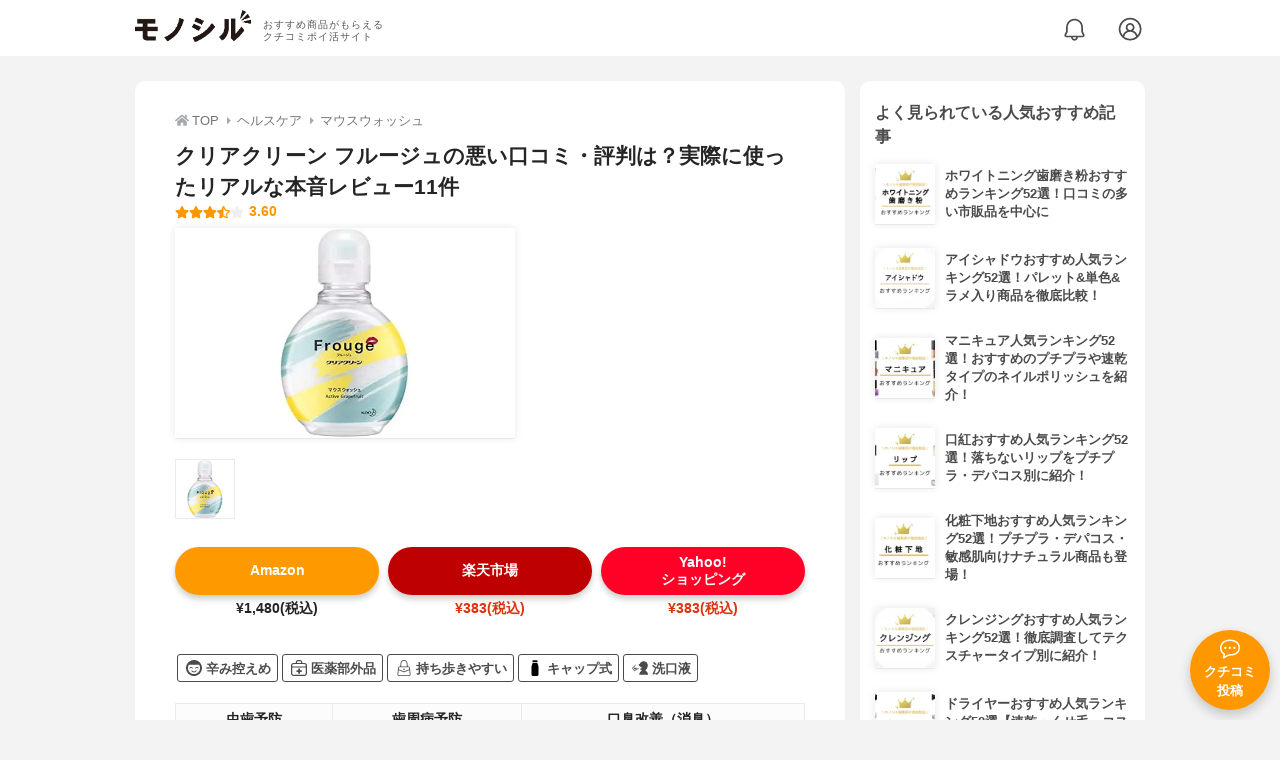

--- FILE ---
content_type: text/html; charset=utf-8
request_url: https://monocil.jp/items/14783/
body_size: 22102
content:
<!DOCTYPE html><html class="no-js" lang="ja"><head><meta charset="utf-8"/><meta content="width=device-width, initial-scale=1, viewport-fit=cover" name="viewport"/><meta content="on" http-equiv="x-dns-prefetch-control"/><title>クリアクリーン フルージュの悪い口コミ・評判は？実際に使ったリアルな本音レビュー11件 | モノシル</title><script async="">document.documentElement.classList.remove("no-js")</script><link crossorigin="" href="//storage.monocil.jp" rel="preconnect dns-prefetch"/><link href="//www.googletagmanager.com" rel="preconnect dns-prefetch"/><link href="//www.google-analytics.com" rel="dns-prefetch"/><link href="//www.googleadservices.com" rel="dns-prefetch"/><link href="//googleads.g.doubleclick.net" rel="dns-prefetch"/><meta content="index,follow" name="robots"/><meta content="クリアクリーン フルージュの良い点・悪い点がわかるリアルな口コミ11件と、「モノシル」が検証・本音レビューしたデータから、自分に合ったおすすめ商品を比較表で探せます。価格・料金やコスパのよさだけでなく、消臭効果の高さ、使用感のよさ、刺激の穏やかさ、使い方のコツも簡単にチェック。" name="description"/><meta content="口コミ,クチコミ,評価,評判,おすすめ,オススメ,マウスウォッシュ,価格,値段,料金,コスパ,使用感,検証,レビュー,最安値,フルージュ" name="keywords"/><meta content="モノシル" name="author"/><meta content="summary_large_image" name="twitter:card"/><meta content="@monocil_jp" name="twitter:site"/><meta content="https://storage.monocil.jp/item_images/d790faf9-2a4f-468f-b981-b245f1a81ca8.jpg" name="thumbnail"/><meta content="https://storage.monocil.jp/item_images/d790faf9-2a4f-468f-b981-b245f1a81ca8.jpg" property="og:image"/><meta content="https://monocil.jp/items/14783/" property="og:url"/><meta content="クリアクリーン フルージュの悪い口コミ・評判は？実際に使ったリアルな本音レビュー11件" property="og:title"/><meta content="website" property="og:type"/><meta content="クリアクリーン フルージュの良い点・悪い点がわかるリアルな口コミ11件と、「モノシル」が検証・本音レビューしたデータから、自分に合ったおすすめ商品を比較表で探せます。価格・料金やコスパのよさだけでなく、消臭効果の高さ、使用感のよさ、刺激の穏やかさ、使い方のコツも簡単にチェック。" property="og:description"/><meta content="モノシル" property="og:site_name"/><meta content="ja_JP" property="og:locale"/><meta content="101949925008231" property="fb:admins"/><meta content="acf446edea54c81db5ba3ddece72d2c0" name="p:domain_verify"/><link href="https://storage.monocil.jp/static/common/favicon/favicon.ico" rel="icon" type="image/x-icon"/><link href="https://storage.monocil.jp/static/common/favicon/favicon.ico" rel="shortcut icon" type="image/x-icon"/><link href="https://storage.monocil.jp/static/common/favicon/apple-touch-icon.png" rel="apple-touch-icon" sizes="180x180"/><meta content="モノシル" name="apple-mobile-web-app-title"/><meta content="モノシル" name="application-name"/><meta content="#f3f3f3" name="msapplication-TileColor"/><meta content="#f3f3f3" name="theme-color"/><link href="https://monocil.jp/items/14783/" rel="canonical"/><link href="https://monocil.jp/feed/category-rankings/" rel="alternate" title="モノシル » ランキングフィード" type="application/rss+xml"/><link as="style" href="https://storage.monocil.jp/static/common/scss/main.css" rel="stylesheet preload" type="text/css"/><script defer="">const likeApiUrl='https://monocil.jp/reviews/like/';const likeImgUrl='https://storage.monocil.jp/static/common/svg/heart_outline.svg';const likedImgUrl='https://storage.monocil.jp/static/common/svg/heart.svg';const registerUrl='https://monocil.jp/users/me/login/';</script><link as="script" href="https://storage.monocil.jp/static/common/js/main.min.js" rel="preload"/><script defer="" src="https://storage.monocil.jp/static/common/js/main.min.js" type="text/javascript"></script><script>(function(w,d,s,l,i){w[l]=w[l]||[];w[l].push({'gtm.start':
      new Date().getTime(),event:'gtm.js'});var f=d.getElementsByTagName(s)[0],
      j=d.createElement(s),dl=l!='dataLayer'?'&l='+l:'';j.async=true;j.src=
      'https://www.googletagmanager.com/gtm.js?id='+i+dl;f.parentNode.insertBefore(j,f);
      })(window,document,'script','dataLayer','GTM-P59CKPP');</script><script type="application/ld+json">{"@context": "http://schema.org/", "@type": "Product", "aggregateRating": {"@type": "AggregateRating", "ratingCount": "11", "ratingValue": "3.6"}, "author": {"@type": "Person", "image": "https://storage.monocil.jp/static/common/img/default_ogp.png", "name": "モノシル", "sameAs": ["https://monocil.jp/", "https://twitter.com/monocil_jp", "https://www.instagram.com/monocil_jp/", "https://www.pinterest.jp/monocil_jp/"]}, "brand": {"@type": "Brand", "name": "クリアクリーン"}, "dateModified": "2022-12-08 01:46:06.051532+00:00", "datePublished": "2021-02-10 15:26:02.363330+00:00", "description": "クリアクリーン フルージュの良い点・悪い点がわかるリアルな口コミ11件と、「モノシル」が検証・本音レビューしたデータから、自分に合ったおすすめ商品を比較表で探せます。価格・料金やコスパのよさだけでなく、消臭効果の高さ、使用感のよさ、刺激の穏やかさ、使い方のコツも簡単にチェック。", "image": "https://storage.monocil.jp/item_images/d790faf9-2a4f-468f-b981-b245f1a81ca8.jpg", "mainEntityOfPage": {"@id": "https://monocil.jp/items/14783/", "@type": "WebPage"}, "name": "クリアクリーン フルージュ", "offers": {"@type": "AggregateOffer", "lowPrice": "383", "priceCurrency": "JPY"}, "publisher": {"@id": "https://dot-a.co.jp/", "@type": "Organization", "name": "株式会社ドットエー"}, "review": {"@type": "Review", "author": {"@type": "Person", "image": "https://storage.monocil.jp/static/common/img/default_ogp.png", "name": "モノシル", "sameAs": ["https://monocil.jp/", "https://twitter.com/monocil_jp", "https://www.instagram.com/monocil_jp/", "https://www.pinterest.jp/monocil_jp/"]}, "reviewRating": {"@type": "Rating", "ratingValue": "3.6"}}}</script></head><body><noscript><iframe height="0" src="https://www.googletagmanager.com/ns.html?id=GTM-P59CKPP" style="display:none;visibility:hidden" width="0"></iframe></noscript><header class="header"><div class="header__wrapper"><div class="header-logo"><a class="header-logo__link" href="https://monocil.jp/"><img alt="モノシル | おすすめ商品がもらえるクチコミポイ活サイト" class="header-logo__img" height="103" loading="eager" src="https://storage.monocil.jp/static/common/img/logo.png" width="372"/></a><p class="header-logo__subtitle">おすすめ商品がもらえる<br/>クチコミポイ活サイト</p></div><div class="header-link"><a class="header-link__notification" href="https://monocil.jp/notifications/list/" id="notification"><img alt="通知ページ" class="" height="27" loading="eager" src="https://storage.monocil.jp/static/common/svg/bell.svg" width="27"/></a> <a class="header-link__user" href="/users/me/login/"><img alt="ユーザーログイン・新規登録ページ" class="" height="28" loading="eager" src="https://storage.monocil.jp/static/common/svg/user.svg" width="28"/></a></div></div></header><a class="btn-review-post" href="https://monocil.jp/reviews/new/"><div class="btn-review-post__wrapper"><img alt="口コミ・評判投稿" class="btn-review-post__img lazy" data-src="https://storage.monocil.jp/static/common/svg/comment.svg" height="20" loading="lazy" src="[data-uri]" width="20"/><noscript><img alt="口コミ・評判投稿" class="btn-review-post__img lazy" height="20" loading="lazy" src="https://storage.monocil.jp/static/common/svg/comment.svg" width="20"/></noscript><p class="btn-review-post__txt">クチコミ<br/>投稿</p></div></a><div class="wrap"><main class="main"><header class="page-header page-header--conn-article"><nav class="breadcrumb"><ol class="breadcrumb__list" itemscope="" itemtype="http://schema.org/BreadcrumbList"><li class="breadcrumb__li" itemprop="itemListElement" itemscope="" itemtype="http://schema.org/ListItem"><a class="breadcrumb__link" href="https://monocil.jp/" itemprop="item"><div class="breadcrumb__icon-wrapper--home"><img alt="HOME" class="breadcrumb__icon--home" height="14" loading="eager" src="https://storage.monocil.jp/static/common/svg/home.svg" width="14"/></div><span itemprop="name">TOP</span></a><meta content="1" itemprop="position"/></li><li class="breadcrumb__li" itemprop="itemListElement" itemscope="" itemtype="http://schema.org/ListItem"><div class="breadcrumb__icon-wrapper"><img alt="ヘルスケア" class="breadcrumb__icon" height="13" loading="eager" src="https://storage.monocil.jp/static/common/svg/caret_right.svg" width="5"/></div><a class="breadcrumb__link" href="https://monocil.jp/categories/rankings/7/" itemprop="item"><span itemprop="name">ヘルスケア</span></a><meta content="2" itemprop="position"/></li><li class="breadcrumb__li" itemprop="itemListElement" itemscope="" itemtype="http://schema.org/ListItem"><div class="breadcrumb__icon-wrapper"><img alt="マウスウォッシュ" class="breadcrumb__icon lazy" data-src="https://storage.monocil.jp/static/common/svg/caret_right.svg" height="13" loading="lazy" src="[data-uri]" width="5"/><noscript><img alt="マウスウォッシュ" class="breadcrumb__icon lazy" height="13" loading="lazy" src="https://storage.monocil.jp/static/common/svg/caret_right.svg" width="5"/></noscript></div><a class="breadcrumb__link" href="https://monocil.jp/articles/88691/" itemprop="item"><span itemprop="name">マウスウォッシュ</span></a><meta content="3" itemprop="position"/></li></ol></nav><div class="product-detail-header"><div class="product-detail-header__wrapper"><h1 class="product-detail-header__title">クリアクリーン フルージュの悪い口コミ・評判は？実際に使ったリアルな本音レビュー11件</h1><div class="rate-star"><span class="rate-star__star"><img alt="★" data-src="https://storage.monocil.jp/static/common/svg/star.svg" height="14" loading="lazy" src="https://storage.monocil.jp/static/common/svg/star.svg" width="14"/><img alt="★" data-src="https://storage.monocil.jp/static/common/svg/star.svg" height="14" loading="lazy" src="https://storage.monocil.jp/static/common/svg/star.svg" width="14"/><img alt="★" data-src="https://storage.monocil.jp/static/common/svg/star.svg" height="14" loading="lazy" src="https://storage.monocil.jp/static/common/svg/star.svg" width="14"/><img alt="★" data-src="https://storage.monocil.jp/static/common/svg/star_half.svg" height="13" loading="lazy" src="https://storage.monocil.jp/static/common/svg/star_half.svg" width="13"/><img alt="☆" data-src="https://storage.monocil.jp/static/common/svg/star_empty.svg" height="14" loading="lazy" src="https://storage.monocil.jp/static/common/svg/star_empty.svg" width="14"/></span><span class="rate-star__rate">3.60</span></div></div><ul class="product-img-list"><li class="product-img-list__li"><a aria-label="クリアクリーン フルージュの商品画像1 " class="product-img-list__img-wrapper" data-caption="クリアクリーン フルージュの商品画像1 " data-fancybox="product-14783__imglist" href="
https://storage.monocil.jp/shrink-image/item_images/d790faf9-2a4f-468f-b981-b245f1a81ca8.jpg.webp?width=750&amp;height=750"><picture><source srcset="https://storage.monocil.jp/shrink-image/item_images/d790faf9-2a4f-468f-b981-b245f1a81ca8.jpg.webp?width=375&amp;height=375" type="image/webp"/><img alt="クリアクリーン フルージュの商品画像1 " class="product-img-list__img" height="375" loading="eager" src="https://storage.monocil.jp/item_images/d790faf9-2a4f-468f-b981-b245f1a81ca8.jpg" width="375"/></picture></a></li></ul><ul class="product-thumb-list"><li class="product-thumb-list__li"><a aria-label="クリアクリーン フルージュの商品画像サムネ1 " class="product-thumb-list__img-wrapper" data-caption="クリアクリーン フルージュの商品画像サムネ1 " data-fancybox="product-14783__thumblist" href="
https://storage.monocil.jp/shrink-image/item_images/d790faf9-2a4f-468f-b981-b245f1a81ca8.jpg.webp?width=750&amp;height=750"><picture><source data-srcset="https://storage.monocil.jp/shrink-image/item_images/d790faf9-2a4f-468f-b981-b245f1a81ca8.jpg.webp?width=375&amp;height=375" type="image/webp"/><img alt="クリアクリーン フルージュの商品画像サムネ1 " class="product-thumb-list__img lazy" data-src="https://storage.monocil.jp/item_images/d790faf9-2a4f-468f-b981-b245f1a81ca8.jpg" height="375" loading="lazy" src="[data-uri]" width="375"/></picture><noscript><picture><source srcset="https://storage.monocil.jp/shrink-image/item_images/d790faf9-2a4f-468f-b981-b245f1a81ca8.jpg.webp?width=375&amp;height=375" type="image/webp"/><img alt="クリアクリーン フルージュの商品画像サムネ1 " class="product-thumb-list__img lazy" height="375" loading="lazy" src="https://storage.monocil.jp/item_images/d790faf9-2a4f-468f-b981-b245f1a81ca8.jpg" width="375"/></picture></noscript></a></li></ul></div></header><article><div class="product-details"><div class="product-ec-links"><div class="product-ec-links__btn-link-wrapper"><a class="product-ec-links__btn-link--amazon" href="https://monocil.jp/elinks/?pid=14783&amp;ltype=amazon" rel="nofollow noopener noreferrer" target="_blank">Amazon</a><p class="product-ec-links__price">¥1,480(税込)</p></div><div class="product-ec-links__btn-link-wrapper"><a class="product-ec-links__btn-link--rakuten" href="https://monocil.jp/elinks/?pid=14783&amp;ltype=rakuten" rel="nofollow noopener noreferrer" target="_blank">楽天市場</a><p class="product-ec-links__price--cheapest">¥383(税込)</p></div><div class="product-ec-links__btn-link-wrapper"><a class="product-ec-links__btn-link--yahoo" href="https://monocil.jp/elinks/?pid=14783&amp;ltype=yahoo" rel="nofollow noopener noreferrer" target="_blank">Yahoo!<br/>ショッピング</a><p class="product-ec-links__price--cheapest">¥383(税込)</p></div></div><div class="product-feature-monocil-eval"><table class="product-feature-monocil-eval__table"><colgroup><col style="width: 36%;"/><col style="width: 14%;"/><col style="width: 36%;"/><col style="width: 14%;"/></colgroup><tbody></tbody></table></div><div class="product-badge"><ul class="product-badge__list"><li class="product-badge__li"><svg height="512px" id="_x32_" style="width: 32px; height: 32px; opacity: 1;" version="1.1" viewBox="0 0 512 512" width="512px" x="0px" xml:space="preserve" xmlns="http://www.w3.org/2000/svg" xmlns:xlink="http://www.w3.org/1999/xlink" y="0px"><style type="text/css">.st0{fill:#4B4B4B;}</style><g><path class="st0" d="M256.016,0C114.625,0,0,114.625,0,256s114.625,256,256.016,256C397.375,512,512,397.375,512,256
		S397.375,0,256.016,0z M256.016,450.031c-107,0-194.047-87.063-194.047-194.031c0-37.766,11.031-72.953,29.781-102.781h328.5
		C439,183.047,450,218.234,450,256C450,362.969,362.969,450.031,256.016,450.031z" style="fill: rgb(75, 75, 75);"></path><path class="st0" d="M221.266,261.375c-5.328-11.313-13.172-21.031-22.984-28.031c-9.781-6.984-21.672-11.188-34.344-11.188
		c-12.656,0-24.547,4.203-34.344,11.188c-9.813,7-17.656,16.719-22.984,28.063l23.656,11.125c3.578-7.594,8.688-13.75,14.5-17.875
		c5.859-4.156,12.266-6.344,19.172-6.344c6.922,0,13.328,2.188,19.156,6.344c5.813,4.125,10.938,10.281,14.531,17.875
		L221.266,261.375z" style="fill: rgb(75, 75, 75);"></path><path class="st0" d="M405.375,261.375c-5.344-11.313-13.188-21.031-23-28.031c-9.781-6.984-21.656-11.188-34.313-11.188
		s-24.563,4.203-34.344,11.188c-9.813,7-17.656,16.719-23,28.063l23.656,11.125c3.563-7.594,8.688-13.75,14.5-17.875
		c5.844-4.156,12.266-6.344,19.188-6.344c6.906,0,13.313,2.188,19.141,6.344c5.828,4.125,10.953,10.281,14.531,17.875
		L405.375,261.375z" style="fill: rgb(75, 75, 75);"></path><path class="st0" d="M167.781,344.844c17.234,30.844,50.281,51.813,88.203,51.813c37.953,0,71.016-20.969,88.234-51.828
		l-26.609-14.875c-12.109,21.609-35.109,36.203-61.625,36.203c-26.484,0-49.469-14.594-61.594-36.219L167.781,344.844z" style="fill: rgb(75, 75, 75);"></path></g></svg>辛み控えめ</li><li class="product-badge__li"><svg id="_x32_" style="width: 32px; height: 32px; opacity: 1;" version="1.1" viewBox="0 0 512 512" x="0px" xml:space="preserve" xmlns="http://www.w3.org/2000/svg" xmlns:xlink="http://www.w3.org/1999/xlink" y="0px"><style type="text/css">.st0{fill:#4B4B4B;}</style><g><path class="st0" d="M505.465,145.22c-6.322-14.934-16.828-27.578-30.072-36.536c-13.236-8.951-29.314-14.2-46.45-14.192h-70.23
		V75.574c0-10.095-2.06-19.803-5.785-28.604c-5.589-13.212-14.878-24.389-26.6-32.313C314.632,6.74,300.385,2.091,285.239,2.099
		h-58.478c-10.086,0-19.803,2.06-28.604,5.786c-13.212,5.588-24.396,14.878-32.313,26.598c-7.916,11.698-12.558,25.936-12.558,41.09
		v18.919H83.056c-11.413,0-22.392,2.329-32.329,6.536c-14.933,6.322-27.578,16.827-36.536,30.072
		C5.241,144.336-0.008,160.413,0,177.549v249.295c0,11.421,2.32,22.384,6.536,32.337c6.314,14.924,16.827,27.569,30.072,36.52
		c13.236,8.958,29.313,14.207,46.448,14.2h345.888c11.413,0.007,22.385-2.32,32.337-6.535c14.926-6.315,27.57-16.828,36.521-30.072
		c8.958-13.229,14.207-29.314,14.199-46.45V177.549C512,166.136,509.68,155.157,505.465,145.22z M190.722,75.574
		c0-5.028,1.01-9.724,2.826-14.026c2.723-6.44,7.317-11.981,13.079-15.872c5.777-3.884,12.612-6.133,20.134-6.141h58.478
		c5.027,0,9.716,1.01,14.017,2.826c6.449,2.715,11.981,7.317,15.873,13.079c3.891,5.777,6.141,12.604,6.141,20.134v18.919H190.722
		V75.574z M474.564,426.844c0,6.354-1.278,12.305-3.584,17.751c-3.449,8.16-9.258,15.162-16.544,20.087
		c-7.309,4.917-15.983,7.774-25.494,7.782H83.056c-6.353,0-12.297-1.279-17.751-3.583c-8.161-3.442-15.162-9.251-20.087-16.552
		c-4.917-7.292-7.774-15.974-7.782-25.486V236.643h437.129V426.844z M474.564,206.223H37.436v-28.674
		c0.008-6.346,1.278-12.297,3.584-17.751c3.44-8.162,9.258-15.162,16.551-20.088c7.294-4.917,15.976-7.774,25.486-7.782h345.888
		c6.354,0.008,12.297,1.278,17.751,3.584c8.162,3.442,15.162,9.258,20.088,16.544c4.917,7.301,7.766,15.983,7.782,25.494V206.223z" style="fill: rgb(75, 75, 75);"></path><polygon class="st0" points="229.05,438.241 287.149,438.241 287.149,384.018 341.373,384.018 341.373,325.919 287.149,325.919 
		287.149,271.703 229.05,271.703 229.05,325.919 174.826,325.919 174.826,384.018 229.05,384.018 	" style="fill: rgb(75, 75, 75);"></polygon></g></svg>医薬部外品</li><li class="product-badge__li"><svg id="_x32_" style="width: 32px; height: 32px; opacity: 1;" version="1.1" viewBox="0 0 512 512" x="0px" xml:space="preserve" xmlns="http://www.w3.org/2000/svg" xmlns:xlink="http://www.w3.org/1999/xlink" y="0px"><style type="text/css">.st0{fill:#4B4B4B;}</style><g><path class="st0" d="M466.406,456.162L446.15,252.919c-1.292-12.969-7.423-24.469-16.452-32.63
		c-9.028-8.186-21.074-13.145-34.098-13.138h-20.271l-9.422-106.517c-2.504-28.44-15.713-53.664-35.39-71.68
		C310.848,10.93,284.566,0,256.012,0c-28.57,0-54.852,10.93-74.521,28.955c-19.686,18.016-32.894,43.239-35.407,71.68
		l-9.413,106.517H116.4c-13.024-0.007-25.07,4.952-34.09,13.138c-9.036,8.161-15.168,19.661-16.459,32.63L45.594,456.162v-0.016
		c-0.16,1.702-0.249,3.371-0.249,5.056c0,12.535,4.647,24.701,13.138,34.09C68.121,505.933,81.796,512,96.145,512h319.703
		c14.357,0,28.04-6.067,37.67-16.708c8.491-9.39,13.137-21.555,13.137-34.09C466.654,459.516,466.574,457.847,466.406,456.162z
		 M172.487,102.97c1.91-21.676,11.902-40.728,26.892-54.466c15.007-13.724,34.869-21.997,56.633-22.005
		c21.748,0.008,41.602,8.282,56.609,22.005c14.991,13.738,24.982,32.79,26.9,54.466l9.213,104.181H163.267L172.487,102.97z
		 M92.22,255.534c0.626-6.243,3.524-11.66,7.865-15.6c4.365-3.932,10.04-6.284,16.314-6.292H395.6
		c6.276,0.008,11.949,2.36,16.307,6.292c4.35,3.94,7.246,9.358,7.872,15.6l3.996,40.054l-167.772,72.265L88.224,295.588
		L92.22,255.534z M433.872,477.508c-4.606,5.088-11.154,8.002-18.024,7.993H96.145c-6.862,0.008-13.41-2.905-18.016-7.993
		c-4.068-4.485-6.292-10.304-6.292-16.306c0-0.803,0.048-1.605,0.128-2.408l13.506-135.552l170.533,73.469l170.525-73.469
		l13.506,135.552c0.089,0.803,0.129,1.605,0.129,2.408C440.164,467.188,437.941,473.023,433.872,477.508z" style="fill: rgb(75, 75, 75);"></path><path class="st0" d="M279.927,294.577c0-8.37-6.797-15.151-15.159-15.151c-3.539,0-6.797,1.212-9.381,3.25
		c-2.576-2.039-5.834-3.25-9.382-3.25c-8.362,0-15.151,6.781-15.151,15.151c0,15.152,18.474,30.247,24.533,30.247
		C261.445,324.824,279.927,309.728,279.927,294.577z" style="fill: rgb(75, 75, 75);"></path></g></svg>持ち歩きやすい</li><li class="product-badge__li"><svg fill="#000000" height="50px" viewBox="0 0 50 50" width="50px" xmlns="http://www.w3.org/2000/svg"><path d="M 19 1 C 17.898438 1 17 1.898438 17 3 L 17 5 C 17 6.101563 17.898438 7 19 7 L 31 7 C 32.101563 7 33 6.101563 33 5 L 33 3 C 33 1.898438 32.101563 1 31 1 Z M 18.15625 8.90625 C 15.917969 13.074219 14 20.492188 14 22.8125 L 14 45 C 14 47.757813 16.242188 50 19 50 L 31 50 C 33.757813 50 36 47.757813 36 45 L 36 22.8125 C 36 20.492188 34.09375 13.074219 31.84375 8.90625 C 31.574219 8.964844 31.285156 9 31 9 L 19 9 C 18.707031 9 18.429688 8.964844 18.15625 8.90625 Z"></path></svg>キャップ式</li><li class="product-badge__li"><svg height="512px" id="_x32_" style="width: 32px; height: 32px; opacity: 1;" version="1.1" viewBox="0 0 512 512" width="512px" x="0px" xml:space="preserve" xmlns="http://www.w3.org/2000/svg" xmlns:xlink="http://www.w3.org/1999/xlink" y="0px"><style type="text/css">.st0{fill:#4B4B4B;}</style><g><path class="st0" d="M232.016,472.009H512c0-61.766-32.578-107.563-79.719-128.313V319.93
		c24.344-15.422,43.875-38.781,54.219-68.063l12.188-34.609c24.422-69.281-11.938-145.234-81.219-169.656
		c-66.688-23.531-139.563,9.313-166.688,73.625l-42.219,26.078c-2.547,2.203-3.875,5.484-3.609,8.844
		c0.297,3.359,2.188,6.359,5.078,8.094l20.875,12.5c-2.219,6.297-3.688,10.469-3.688,10.469l94.828,66.656l-68.125,32.609
		c15.281,20.797,36.734,37.375,62.906,46.609c2.031,0.719,4.078,1.375,6.141,1.984v4.25
		C269.844,357.446,232.016,405.461,232.016,472.009z" style="fill: rgb(75, 75, 75);"></path><polygon class="st0" points="84.844,333.727 27.172,265.993 126.406,158.493 113.109,142.915 0,265.461 81.047,360.649 
		220.078,268.524 206.797,252.93 	" style="fill: rgb(75, 75, 75);"></polygon><polygon class="st0" points="52.406,263.805 90.688,308.79 176.5,253.118 69.313,245.461 	" style="fill: rgb(75, 75, 75);"></polygon></g></svg>洗口液</li></ul></div><div class="marubatsu-table"><table class="marubatsu-table__table"><tbody><tr><th>虫歯予防</th><th>歯周病予防</th><th>口臭改善（消臭）</th></tr><tr><td><img alt="☓" class="batsu" height="24" src="https://storage.monocil.jp/static/common/img/batsu.png" width="24"/></td><td><img alt="☓" class="batsu" height="24" src="https://storage.monocil.jp/static/common/img/batsu.png" width="24"/></td><td><img "="" alt="○" class="maru" height="24" src="https://storage.monocil.jp/static/common/img/maru.png" width="24"/></td></tr></tbody></table></div><div class="product-feature-others"><table class="product-feature-others__table"><tbody class="product-feature-others__tbody product-feature-others__tbody--grad-mask" id="productFeatureTableBody"><tr class="product-feature-others__tr"><th class="product-feature-others__th">メーカー会社名</th><td class="product-feature-others__td">花王株式会社</td></tr><tr class="product-feature-others__tr"><th class="product-feature-others__th">内容量</th><td class="product-feature-others__td">200ml</td></tr><tr class="product-feature-others__tr"><th class="product-feature-others__th">香り</th><td class="product-feature-others__td">レディピーチ、アクティブグレープフルーツ、イノセントアップル</td></tr><tr class="product-feature-others__tr"><th class="product-feature-others__th">全成分</th><td class="product-feature-others__td">水、ソルビット液、濃グリセリン、エタノール、POE水添ヒマシ油、香料、サッカリンNa、無水ピロリン酸Na、ミリストイルグルタミン酸Na、塩化セチルピリジニウム、パラベン、DL-リンゴ酸</td></tr></tbody></table><button class="product-feature-others__see-more-btn" id="seeMoreTableBodyBtn">もっと見る</button></div><div class="product-details__links"><div class="product-details__link-wrapper"><a class="product-details__link--bug-report" href="https://docs.google.com/forms/d/e/1FAIpQLSePhjLJg-ZW0PdaoogcO2_KuhTffEPbOgdq9UGJg97w-a0GeQ/viewform?entry.1533327067=/items/14783/
&amp;entry.1279297879=-
&amp;entry.857740421=Mozilla/5.0 (Macintosh; Intel Mac OS X 10_15_7) AppleWebKit/537.36 (KHTML, like Gecko) Chrome/131.0.0.0 Safari/537.36; ClaudeBot/1.0; +claudebot@anthropic.com)"><img alt="?" class="product-details__icon--bug-report lazy" data-src="https://storage.monocil.jp/static/common/svg/question.svg" height="11" loading="lazy" src="[data-uri]" width="11"/><noscript><img alt="?" class="product-details__icon--bug-report lazy" height="11" loading="lazy" src="https://storage.monocil.jp/static/common/svg/question.svg" width="11"/></noscript>記載情報ミス報告</a></div></div></div><div class="divider"></div><section class="list-container--reviews"><div class="list-tab"><div class="list-tab__tabs--reviews"><div class="list-tab__tab-item"><h2 class="list-tab__tab-item-title">クチコミ・評判(11)</h2></div></div></div><div class="divider"></div><ul class="review-list"><li class="review-list__li"><div class="review-container"><div class="review-container__header"><div class="review-container__prof"><a class="review-container__prof-link" href="https://monocil.jp/users/Mmama/"><div class="review-container__prof-img-wrapper"><picture><source data-srcset="https://storage.monocil.jp/shrink-image/user_icons/6c8abeee-a264-409a-b5ed-217b21c19126.JPG.webp?width=88&amp;height=88" type="image/webp"/><img alt="バドママ★フォロバ100◎ / 40代後半 / 女性のプロフィール画像" class="review-container__prof-img lazy" data-src="https://storage.monocil.jp/user_icons/6c8abeee-a264-409a-b5ed-217b21c19126.JPG" height="88" loading="lazy" src="[data-uri]" width="88"/></picture><noscript><picture><source srcset="https://storage.monocil.jp/shrink-image/user_icons/6c8abeee-a264-409a-b5ed-217b21c19126.JPG.webp?width=88&amp;height=88" type="image/webp"/><img alt="バドママ★フォロバ100◎ / 40代後半 / 女性のプロフィール画像" class="review-container__prof-img lazy" height="88" loading="lazy" src="https://storage.monocil.jp/user_icons/6c8abeee-a264-409a-b5ed-217b21c19126.JPG" width="88"/></picture></noscript></div><div class="review-container__prof-txt-wrapper"><p class="review-container__prof-txt"><span class="bold">バドママ★フォロバ100◎</span></p></div></a></div></div><div class="review-container__main"><a class="review-container__link" href="https://monocil.jp/reviews/67483/"><ul class="review-container__img-list"><li class="review-container__img-li"><picture><source data-srcset="https://storage.monocil.jp/shrink-image/review_images/7bec6788-5827-4818-83ef-783888933eae.png.webp?width=300&amp;height=300" type="image/webp"/><img alt="クリアクリーン フルージュの良い点・メリットに関するバドママ★フォロバ100◎さんの口コミ画像1" class="review-container__img lazy" data-src="https://storage.monocil.jp/review_images/7bec6788-5827-4818-83ef-783888933eae.png" height="300" loading="lazy" src="[data-uri]" width="300"/></picture><noscript><picture><source srcset="https://storage.monocil.jp/shrink-image/review_images/7bec6788-5827-4818-83ef-783888933eae.png.webp?width=300&amp;height=300" type="image/webp"/><img alt="クリアクリーン フルージュの良い点・メリットに関するバドママ★フォロバ100◎さんの口コミ画像1" class="review-container__img lazy" height="300" loading="lazy" src="https://storage.monocil.jp/review_images/7bec6788-5827-4818-83ef-783888933eae.png" width="300"/></picture></noscript></li><li class="review-container__img-li"><picture><source data-srcset="https://storage.monocil.jp/shrink-image/review_images/fc46a576-9593-4428-8e12-4c1494a68d17.png.webp?width=300&amp;height=300" type="image/webp"/><img alt="クリアクリーン フルージュの良い点・メリットに関するバドママ★フォロバ100◎さんの口コミ画像2" class="review-container__img lazy" data-src="https://storage.monocil.jp/review_images/fc46a576-9593-4428-8e12-4c1494a68d17.png" height="300" loading="lazy" src="[data-uri]" width="300"/></picture><noscript><picture><source srcset="https://storage.monocil.jp/shrink-image/review_images/fc46a576-9593-4428-8e12-4c1494a68d17.png.webp?width=300&amp;height=300" type="image/webp"/><img alt="クリアクリーン フルージュの良い点・メリットに関するバドママ★フォロバ100◎さんの口コミ画像2" class="review-container__img lazy" height="300" loading="lazy" src="https://storage.monocil.jp/review_images/fc46a576-9593-4428-8e12-4c1494a68d17.png" width="300"/></picture></noscript></li><li class="review-container__img-li"></li></ul><div class="review-container__detail-wrapper"><div class="rate-star"><span class="rate-star__star"><img alt="★" data-src="https://storage.monocil.jp/static/common/svg/star.svg" height="14" loading="lazy" src="https://storage.monocil.jp/static/common/svg/star.svg" width="14"/><img alt="★" data-src="https://storage.monocil.jp/static/common/svg/star.svg" height="14" loading="lazy" src="https://storage.monocil.jp/static/common/svg/star.svg" width="14"/><img alt="★" data-src="https://storage.monocil.jp/static/common/svg/star.svg" height="14" loading="lazy" src="https://storage.monocil.jp/static/common/svg/star.svg" width="14"/><img alt="★" data-src="https://storage.monocil.jp/static/common/svg/star.svg" height="14" loading="lazy" src="https://storage.monocil.jp/static/common/svg/star.svg" width="14"/><img alt="★" data-src="https://storage.monocil.jp/static/common/svg/star.svg" height="14" loading="lazy" src="https://storage.monocil.jp/static/common/svg/star.svg" width="14"/></span><span class="rate-star__rate">5.00</span></div><h3 class="review-container__title">口の中がスッキリする。</h3><p class="review-container__desc">アクティブグレープフルーツタイプを使用しました。全然苦くも辛くもないので、使用しやすいです。ほんのりグレープフルーツの爽やかな香りがして、これなら子供も苦じゃな…<span class="review-container__desc-see-more">続きを見る</span></p></div></a></div><div class="review-container__footer"><div class="review-container__reaction"><button class="review-container__like-btn" id="likeBtn67483" onclick="like(67483)"><img alt="いいねハート" class="like lazy" data-src="https://storage.monocil.jp/static/common/svg/heart_outline.svg" height="28" loading="lazy" src="[data-uri]" width="28"/><noscript><img alt="いいねハート" class="like lazy" height="28" loading="lazy" src="https://storage.monocil.jp/static/common/svg/heart_outline.svg" width="28"/></noscript></button></div><a href="https://monocil.jp/items/14783/"><div class="review-container__product"><div class="review-container__product-img-wrapper"><picture><source data-srcset="https://storage.monocil.jp/shrink-image/item_images/d790faf9-2a4f-468f-b981-b245f1a81ca8.jpg.webp?width=88&amp;height=88" type="image/webp"/><img alt="クリアクリーン フルージュ" class="review-container__product-img lazy" data-src="https://storage.monocil.jp/item_images/d790faf9-2a4f-468f-b981-b245f1a81ca8.jpg" height="88" loading="lazy" src="[data-uri]" width="88"/></picture><noscript><picture><source srcset="https://storage.monocil.jp/shrink-image/item_images/d790faf9-2a4f-468f-b981-b245f1a81ca8.jpg.webp?width=88&amp;height=88" type="image/webp"/><img alt="クリアクリーン フルージュ" class="review-container__product-img lazy" height="88" loading="lazy" src="https://storage.monocil.jp/item_images/d790faf9-2a4f-468f-b981-b245f1a81ca8.jpg" width="88"/></picture></noscript></div><div class="review-container__product-name"><p class="review-container__product-txt">クリアクリーン</p><p class="review-container__product-txt">フルージュ</p></div></div></a></div></div></li><li class="review-list__li"><div class="review-container"><div class="review-container__header"><div class="review-container__prof"><a class="review-container__prof-link" href="https://monocil.jp/users/Mmama/"><div class="review-container__prof-img-wrapper"><picture><source data-srcset="https://storage.monocil.jp/shrink-image/user_icons/6c8abeee-a264-409a-b5ed-217b21c19126.JPG.webp?width=88&amp;height=88" type="image/webp"/><img alt="バドママ★フォロバ100◎ / 40代後半 / 女性のプロフィール画像" class="review-container__prof-img lazy" data-src="https://storage.monocil.jp/user_icons/6c8abeee-a264-409a-b5ed-217b21c19126.JPG" height="88" loading="lazy" src="[data-uri]" width="88"/></picture><noscript><picture><source srcset="https://storage.monocil.jp/shrink-image/user_icons/6c8abeee-a264-409a-b5ed-217b21c19126.JPG.webp?width=88&amp;height=88" type="image/webp"/><img alt="バドママ★フォロバ100◎ / 40代後半 / 女性のプロフィール画像" class="review-container__prof-img lazy" height="88" loading="lazy" src="https://storage.monocil.jp/user_icons/6c8abeee-a264-409a-b5ed-217b21c19126.JPG" width="88"/></picture></noscript></div><div class="review-container__prof-txt-wrapper"><p class="review-container__prof-txt"><span class="bold">バドママ★フォロバ100◎</span></p></div></a></div></div><div class="review-container__main"><a class="review-container__link" href="https://monocil.jp/reviews/65277/"><ul class="review-container__img-list"><li class="review-container__img-li"><picture><source data-srcset="https://storage.monocil.jp/shrink-image/review_images/14355fda-e694-4c5d-858a-4c425156cc99.png.webp?width=300&amp;height=300" type="image/webp"/><img alt="クリアクリーン フルージュの良い点・メリットに関するバドママ★フォロバ100◎さんの口コミ画像1" class="review-container__img lazy" data-src="https://storage.monocil.jp/review_images/14355fda-e694-4c5d-858a-4c425156cc99.png" height="300" loading="lazy" src="[data-uri]" width="300"/></picture><noscript><picture><source srcset="https://storage.monocil.jp/shrink-image/review_images/14355fda-e694-4c5d-858a-4c425156cc99.png.webp?width=300&amp;height=300" type="image/webp"/><img alt="クリアクリーン フルージュの良い点・メリットに関するバドママ★フォロバ100◎さんの口コミ画像1" class="review-container__img lazy" height="300" loading="lazy" src="https://storage.monocil.jp/review_images/14355fda-e694-4c5d-858a-4c425156cc99.png" width="300"/></picture></noscript></li><li class="review-container__img-li"><picture><source data-srcset="https://storage.monocil.jp/shrink-image/review_images/25f1364e-0c2d-4b46-b181-e07f7abf054e.png.webp?width=300&amp;height=300" type="image/webp"/><img alt="クリアクリーン フルージュの良い点・メリットに関するバドママ★フォロバ100◎さんの口コミ画像2" class="review-container__img lazy" data-src="https://storage.monocil.jp/review_images/25f1364e-0c2d-4b46-b181-e07f7abf054e.png" height="300" loading="lazy" src="[data-uri]" width="300"/></picture><noscript><picture><source srcset="https://storage.monocil.jp/shrink-image/review_images/25f1364e-0c2d-4b46-b181-e07f7abf054e.png.webp?width=300&amp;height=300" type="image/webp"/><img alt="クリアクリーン フルージュの良い点・メリットに関するバドママ★フォロバ100◎さんの口コミ画像2" class="review-container__img lazy" height="300" loading="lazy" src="https://storage.monocil.jp/review_images/25f1364e-0c2d-4b46-b181-e07f7abf054e.png" width="300"/></picture></noscript></li><li class="review-container__img-li"><picture><source data-srcset="https://storage.monocil.jp/shrink-image/review_images/98277a3d-f9d6-452b-80a6-0f4a4cab3ada.png.webp?width=300&amp;height=300" type="image/webp"/><img alt="クリアクリーン フルージュの良い点・メリットに関するバドママ★フォロバ100◎さんの口コミ画像3" class="review-container__img lazy" data-src="https://storage.monocil.jp/review_images/98277a3d-f9d6-452b-80a6-0f4a4cab3ada.png" height="300" loading="lazy" src="[data-uri]" width="300"/></picture><noscript><picture><source srcset="https://storage.monocil.jp/shrink-image/review_images/98277a3d-f9d6-452b-80a6-0f4a4cab3ada.png.webp?width=300&amp;height=300" type="image/webp"/><img alt="クリアクリーン フルージュの良い点・メリットに関するバドママ★フォロバ100◎さんの口コミ画像3" class="review-container__img lazy" height="300" loading="lazy" src="https://storage.monocil.jp/review_images/98277a3d-f9d6-452b-80a6-0f4a4cab3ada.png" width="300"/></picture></noscript></li></ul><div class="review-container__detail-wrapper"><div class="rate-star"><span class="rate-star__star"><img alt="★" data-src="https://storage.monocil.jp/static/common/svg/star.svg" height="14" loading="lazy" src="https://storage.monocil.jp/static/common/svg/star.svg" width="14"/><img alt="★" data-src="https://storage.monocil.jp/static/common/svg/star.svg" height="14" loading="lazy" src="https://storage.monocil.jp/static/common/svg/star.svg" width="14"/><img alt="★" data-src="https://storage.monocil.jp/static/common/svg/star.svg" height="14" loading="lazy" src="https://storage.monocil.jp/static/common/svg/star.svg" width="14"/><img alt="★" data-src="https://storage.monocil.jp/static/common/svg/star.svg" height="14" loading="lazy" src="https://storage.monocil.jp/static/common/svg/star.svg" width="14"/><img alt="★" data-src="https://storage.monocil.jp/static/common/svg/star.svg" height="14" loading="lazy" src="https://storage.monocil.jp/static/common/svg/star.svg" width="14"/></span><span class="rate-star__rate">5.00</span></div><h3 class="review-container__title">直接使用できるマウスウォッシュ。</h3><p class="review-container__desc">カップにそそがなくてもいい、直接使用できるマウスウォッシュで使いやすいです。アクティブグレープフルーツを使用しました(^^) 毎日の歯みがき後に、適量約10ml…<span class="review-container__desc-see-more">続きを見る</span></p></div></a></div><div class="review-container__footer"><div class="review-container__reaction"><button class="review-container__like-btn" id="likeBtn65277" onclick="like(65277)"><img alt="いいねハート" class="like lazy" data-src="https://storage.monocil.jp/static/common/svg/heart_outline.svg" height="28" loading="lazy" src="[data-uri]" width="28"/><noscript><img alt="いいねハート" class="like lazy" height="28" loading="lazy" src="https://storage.monocil.jp/static/common/svg/heart_outline.svg" width="28"/></noscript></button></div><a href="https://monocil.jp/items/14783/"><div class="review-container__product"><div class="review-container__product-img-wrapper"><picture><source data-srcset="https://storage.monocil.jp/shrink-image/item_images/d790faf9-2a4f-468f-b981-b245f1a81ca8.jpg.webp?width=88&amp;height=88" type="image/webp"/><img alt="クリアクリーン フルージュ" class="review-container__product-img lazy" data-src="https://storage.monocil.jp/item_images/d790faf9-2a4f-468f-b981-b245f1a81ca8.jpg" height="88" loading="lazy" src="[data-uri]" width="88"/></picture><noscript><picture><source srcset="https://storage.monocil.jp/shrink-image/item_images/d790faf9-2a4f-468f-b981-b245f1a81ca8.jpg.webp?width=88&amp;height=88" type="image/webp"/><img alt="クリアクリーン フルージュ" class="review-container__product-img lazy" height="88" loading="lazy" src="https://storage.monocil.jp/item_images/d790faf9-2a4f-468f-b981-b245f1a81ca8.jpg" width="88"/></picture></noscript></div><div class="review-container__product-name"><p class="review-container__product-txt">クリアクリーン</p><p class="review-container__product-txt">フルージュ</p></div></div></a></div></div></li><li class="review-list__li"><div class="review-container"><div class="review-container__header"><div class="review-container__prof"><a class="review-container__prof-link" href="https://monocil.jp/users/mi_nnnn0818/"><div class="review-container__prof-img-wrapper"><picture><source data-srcset="https://storage.monocil.jp/shrink-image/user_icons/363d3466-1b45-4942-8a69-47d49a87bc65.jpg.webp?width=88&amp;height=88" type="image/webp"/><img alt="mii / 女性のプロフィール画像" class="review-container__prof-img lazy" data-src="https://storage.monocil.jp/user_icons/363d3466-1b45-4942-8a69-47d49a87bc65.jpg" height="88" loading="lazy" src="[data-uri]" width="88"/></picture><noscript><picture><source srcset="https://storage.monocil.jp/shrink-image/user_icons/363d3466-1b45-4942-8a69-47d49a87bc65.jpg.webp?width=88&amp;height=88" type="image/webp"/><img alt="mii / 女性のプロフィール画像" class="review-container__prof-img lazy" height="88" loading="lazy" src="https://storage.monocil.jp/user_icons/363d3466-1b45-4942-8a69-47d49a87bc65.jpg" width="88"/></picture></noscript></div><div class="review-container__prof-txt-wrapper"><p class="review-container__prof-txt">化粧品検定3級所持 1級取得に向け勉強中</p><p class="review-container__prof-txt"><span class="bold">mii</span></p></div></a></div></div><div class="review-container__main"><a class="review-container__link" href="https://monocil.jp/reviews/56434/"><ul class="review-container__img-list"><li class="review-container__img-li"><picture><source data-srcset="https://storage.monocil.jp/shrink-image/review_images/53740d60-9220-449d-aa86-1c82f7dcc0d8.jpg.webp?width=300&amp;height=300" type="image/webp"/><img alt="クリアクリーン フルージュの良い点・メリットに関するmiiさんの口コミ画像1" class="review-container__img lazy" data-src="https://storage.monocil.jp/review_images/53740d60-9220-449d-aa86-1c82f7dcc0d8.jpg" height="300" loading="lazy" src="[data-uri]" width="300"/></picture><noscript><picture><source srcset="https://storage.monocil.jp/shrink-image/review_images/53740d60-9220-449d-aa86-1c82f7dcc0d8.jpg.webp?width=300&amp;height=300" type="image/webp"/><img alt="クリアクリーン フルージュの良い点・メリットに関するmiiさんの口コミ画像1" class="review-container__img lazy" height="300" loading="lazy" src="https://storage.monocil.jp/review_images/53740d60-9220-449d-aa86-1c82f7dcc0d8.jpg" width="300"/></picture></noscript></li><li class="review-container__img-li"><picture><source data-srcset="https://storage.monocil.jp/shrink-image/review_images/3b048b6a-a105-4c7b-b76e-e77b06402df4.jpg.webp?width=300&amp;height=300" type="image/webp"/><img alt="クリアクリーン フルージュの良い点・メリットに関するmiiさんの口コミ画像2" class="review-container__img lazy" data-src="https://storage.monocil.jp/review_images/3b048b6a-a105-4c7b-b76e-e77b06402df4.jpg" height="300" loading="lazy" src="[data-uri]" width="300"/></picture><noscript><picture><source srcset="https://storage.monocil.jp/shrink-image/review_images/3b048b6a-a105-4c7b-b76e-e77b06402df4.jpg.webp?width=300&amp;height=300" type="image/webp"/><img alt="クリアクリーン フルージュの良い点・メリットに関するmiiさんの口コミ画像2" class="review-container__img lazy" height="300" loading="lazy" src="https://storage.monocil.jp/review_images/3b048b6a-a105-4c7b-b76e-e77b06402df4.jpg" width="300"/></picture></noscript></li><li class="review-container__img-li"><picture><source data-srcset="https://storage.monocil.jp/shrink-image/review_images/e5769a3a-af59-4264-967a-43e80f8811c9.jpg.webp?width=300&amp;height=300" type="image/webp"/><img alt="クリアクリーン フルージュの良い点・メリットに関するmiiさんの口コミ画像3" class="review-container__img lazy" data-src="https://storage.monocil.jp/review_images/e5769a3a-af59-4264-967a-43e80f8811c9.jpg" height="300" loading="lazy" src="[data-uri]" width="300"/></picture><noscript><picture><source srcset="https://storage.monocil.jp/shrink-image/review_images/e5769a3a-af59-4264-967a-43e80f8811c9.jpg.webp?width=300&amp;height=300" type="image/webp"/><img alt="クリアクリーン フルージュの良い点・メリットに関するmiiさんの口コミ画像3" class="review-container__img lazy" height="300" loading="lazy" src="https://storage.monocil.jp/review_images/e5769a3a-af59-4264-967a-43e80f8811c9.jpg" width="300"/></picture></noscript></li></ul><div class="review-container__detail-wrapper"><div class="rate-star"><span class="rate-star__star"><img alt="★" data-src="https://storage.monocil.jp/static/common/svg/star.svg" height="14" loading="lazy" src="https://storage.monocil.jp/static/common/svg/star.svg" width="14"/><img alt="★" data-src="https://storage.monocil.jp/static/common/svg/star.svg" height="14" loading="lazy" src="https://storage.monocil.jp/static/common/svg/star.svg" width="14"/><img alt="★" data-src="https://storage.monocil.jp/static/common/svg/star.svg" height="14" loading="lazy" src="https://storage.monocil.jp/static/common/svg/star.svg" width="14"/><img alt="★" data-src="https://storage.monocil.jp/static/common/svg/star.svg" height="14" loading="lazy" src="https://storage.monocil.jp/static/common/svg/star.svg" width="14"/><img alt="☆" data-src="https://storage.monocil.jp/static/common/svg/star_empty.svg" height="14" loading="lazy" src="https://storage.monocil.jp/static/common/svg/star_empty.svg" width="14"/></span><span class="rate-star__rate">4.00</span></div><h3 class="review-container__title">息までメイク</h3><p class="review-container__desc">息までメイク?⁡⁡Frouge⁡⁡?Active Grapefruit⁡⁡?Lady Peach⁡⁡?Innocent Apple⁡⁡?Noble Muscat…<span class="review-container__desc-see-more">続きを見る</span></p></div></a></div><div class="review-container__footer"><div class="review-container__reaction"><button class="review-container__like-btn" id="likeBtn56434" onclick="like(56434)"><img alt="いいねハート" class="like lazy" data-src="https://storage.monocil.jp/static/common/svg/heart_outline.svg" height="28" loading="lazy" src="[data-uri]" width="28"/><noscript><img alt="いいねハート" class="like lazy" height="28" loading="lazy" src="https://storage.monocil.jp/static/common/svg/heart_outline.svg" width="28"/></noscript></button></div><a href="https://monocil.jp/items/14783/"><div class="review-container__product"><div class="review-container__product-img-wrapper"><picture><source data-srcset="https://storage.monocil.jp/shrink-image/item_images/d790faf9-2a4f-468f-b981-b245f1a81ca8.jpg.webp?width=88&amp;height=88" type="image/webp"/><img alt="クリアクリーン フルージュ" class="review-container__product-img lazy" data-src="https://storage.monocil.jp/item_images/d790faf9-2a4f-468f-b981-b245f1a81ca8.jpg" height="88" loading="lazy" src="[data-uri]" width="88"/></picture><noscript><picture><source srcset="https://storage.monocil.jp/shrink-image/item_images/d790faf9-2a4f-468f-b981-b245f1a81ca8.jpg.webp?width=88&amp;height=88" type="image/webp"/><img alt="クリアクリーン フルージュ" class="review-container__product-img lazy" height="88" loading="lazy" src="https://storage.monocil.jp/item_images/d790faf9-2a4f-468f-b981-b245f1a81ca8.jpg" width="88"/></picture></noscript></div><div class="review-container__product-name"><p class="review-container__product-txt">クリアクリーン</p><p class="review-container__product-txt">フルージュ</p></div></div></a></div></div></li><li class="review-list__li"><div class="review-container"><div class="review-container__header"><div class="review-container__prof"><a class="review-container__prof-link" href="https://monocil.jp/users/Jc7hpCnsJZqYrT4/"><div class="review-container__prof-img-wrapper"><picture><source data-srcset="https://storage.monocil.jp/shrink-image/user_icons/3c9f891e-b5ab-49b2-b086-bc563931b737.png.webp?width=88&amp;height=88" type="image/webp"/><img alt="ひかり / のプロフィール画像" class="review-container__prof-img lazy" data-src="https://storage.monocil.jp/user_icons/3c9f891e-b5ab-49b2-b086-bc563931b737.png" height="88" loading="lazy" src="[data-uri]" width="88"/></picture><noscript><picture><source srcset="https://storage.monocil.jp/shrink-image/user_icons/3c9f891e-b5ab-49b2-b086-bc563931b737.png.webp?width=88&amp;height=88" type="image/webp"/><img alt="ひかり / のプロフィール画像" class="review-container__prof-img lazy" height="88" loading="lazy" src="https://storage.monocil.jp/user_icons/3c9f891e-b5ab-49b2-b086-bc563931b737.png" width="88"/></picture></noscript></div><div class="review-container__prof-txt-wrapper"><p class="review-container__prof-txt"><span class="bold">ひかり</span></p></div></a></div></div><div class="review-container__main"><a class="review-container__link" href="https://monocil.jp/reviews/49833/"><ul class="review-container__img-list"><li class="review-container__img-li"><picture><source data-srcset="https://storage.monocil.jp/shrink-image/review_images/bd1059cf-63b5-425f-a05b-3ef0cac364a0.jpeg.webp?width=300&amp;height=300" type="image/webp"/><img alt="クリアクリーン フルージュの良い点・メリットに関するひかりさんの口コミ画像1" class="review-container__img lazy" data-src="https://storage.monocil.jp/review_images/bd1059cf-63b5-425f-a05b-3ef0cac364a0.jpeg" height="300" loading="lazy" src="[data-uri]" width="300"/></picture><noscript><picture><source srcset="https://storage.monocil.jp/shrink-image/review_images/bd1059cf-63b5-425f-a05b-3ef0cac364a0.jpeg.webp?width=300&amp;height=300" type="image/webp"/><img alt="クリアクリーン フルージュの良い点・メリットに関するひかりさんの口コミ画像1" class="review-container__img lazy" height="300" loading="lazy" src="https://storage.monocil.jp/review_images/bd1059cf-63b5-425f-a05b-3ef0cac364a0.jpeg" width="300"/></picture></noscript></li><li class="review-container__img-li"><picture><source data-srcset="https://storage.monocil.jp/shrink-image/review_images/0913e71b-89ac-410d-8a60-8accaa3b5a73.jpeg.webp?width=300&amp;height=300" type="image/webp"/><img alt="クリアクリーン フルージュの良い点・メリットに関するひかりさんの口コミ画像2" class="review-container__img lazy" data-src="https://storage.monocil.jp/review_images/0913e71b-89ac-410d-8a60-8accaa3b5a73.jpeg" height="300" loading="lazy" src="[data-uri]" width="300"/></picture><noscript><picture><source srcset="https://storage.monocil.jp/shrink-image/review_images/0913e71b-89ac-410d-8a60-8accaa3b5a73.jpeg.webp?width=300&amp;height=300" type="image/webp"/><img alt="クリアクリーン フルージュの良い点・メリットに関するひかりさんの口コミ画像2" class="review-container__img lazy" height="300" loading="lazy" src="https://storage.monocil.jp/review_images/0913e71b-89ac-410d-8a60-8accaa3b5a73.jpeg" width="300"/></picture></noscript></li><li class="review-container__img-li"></li></ul><div class="review-container__detail-wrapper"><div class="rate-star"><span class="rate-star__star"><img alt="★" data-src="https://storage.monocil.jp/static/common/svg/star.svg" height="14" loading="lazy" src="https://storage.monocil.jp/static/common/svg/star.svg" width="14"/><img alt="★" data-src="https://storage.monocil.jp/static/common/svg/star.svg" height="14" loading="lazy" src="https://storage.monocil.jp/static/common/svg/star.svg" width="14"/><img alt="★" data-src="https://storage.monocil.jp/static/common/svg/star.svg" height="14" loading="lazy" src="https://storage.monocil.jp/static/common/svg/star.svg" width="14"/><img alt="★" data-src="https://storage.monocil.jp/static/common/svg/star.svg" height="14" loading="lazy" src="https://storage.monocil.jp/static/common/svg/star.svg" width="14"/><img alt="☆" data-src="https://storage.monocil.jp/static/common/svg/star_empty.svg" height="14" loading="lazy" src="https://storage.monocil.jp/static/common/svg/star_empty.svg" width="14"/></span><span class="rate-star__rate">4.00</span></div><h3 class="review-container__title">お洒落に口臭ケア</h3><p class="review-container__desc">見た目が可愛くて思わず買ってしまったこちら、実はマウスウォッシュなんです！見た目は香水みたいですよね?私はマスカット味？のものを試したんですが他にもいくつか種類…<span class="review-container__desc-see-more">続きを見る</span></p></div></a></div><div class="review-container__footer"><div class="review-container__reaction"><button class="review-container__like-btn" id="likeBtn49833" onclick="like(49833)"><img alt="いいねハート" class="like lazy" data-src="https://storage.monocil.jp/static/common/svg/heart_outline.svg" height="28" loading="lazy" src="[data-uri]" width="28"/><noscript><img alt="いいねハート" class="like lazy" height="28" loading="lazy" src="https://storage.monocil.jp/static/common/svg/heart_outline.svg" width="28"/></noscript></button></div><a href="https://monocil.jp/items/14783/"><div class="review-container__product"><div class="review-container__product-img-wrapper"><picture><source data-srcset="https://storage.monocil.jp/shrink-image/item_images/d790faf9-2a4f-468f-b981-b245f1a81ca8.jpg.webp?width=88&amp;height=88" type="image/webp"/><img alt="クリアクリーン フルージュ" class="review-container__product-img lazy" data-src="https://storage.monocil.jp/item_images/d790faf9-2a4f-468f-b981-b245f1a81ca8.jpg" height="88" loading="lazy" src="[data-uri]" width="88"/></picture><noscript><picture><source srcset="https://storage.monocil.jp/shrink-image/item_images/d790faf9-2a4f-468f-b981-b245f1a81ca8.jpg.webp?width=88&amp;height=88" type="image/webp"/><img alt="クリアクリーン フルージュ" class="review-container__product-img lazy" height="88" loading="lazy" src="https://storage.monocil.jp/item_images/d790faf9-2a4f-468f-b981-b245f1a81ca8.jpg" width="88"/></picture></noscript></div><div class="review-container__product-name"><p class="review-container__product-txt">クリアクリーン</p><p class="review-container__product-txt">フルージュ</p></div></div></a></div></div></li><li class="review-list__li"><div class="review-container"><div class="review-container__header"><div class="review-container__prof"><a class="review-container__prof-link" href="https://monocil.jp/users/hidekazu404/"><div class="review-container__prof-img-wrapper"><picture><source data-srcset="https://storage.monocil.jp/shrink-image/user_icons/d795d839-9be9-4e3a-b632-e6f39a7e7dfb.jpg.webp?width=88&amp;height=88" type="image/webp"/><img alt="もややい / 女性のプロフィール画像" class="review-container__prof-img lazy" data-src="https://storage.monocil.jp/user_icons/d795d839-9be9-4e3a-b632-e6f39a7e7dfb.jpg" height="88" loading="lazy" src="[data-uri]" width="88"/></picture><noscript><picture><source srcset="https://storage.monocil.jp/shrink-image/user_icons/d795d839-9be9-4e3a-b632-e6f39a7e7dfb.jpg.webp?width=88&amp;height=88" type="image/webp"/><img alt="もややい / 女性のプロフィール画像" class="review-container__prof-img lazy" height="88" loading="lazy" src="https://storage.monocil.jp/user_icons/d795d839-9be9-4e3a-b632-e6f39a7e7dfb.jpg" width="88"/></picture></noscript></div><div class="review-container__prof-txt-wrapper"><p class="review-container__prof-txt">会社員</p><p class="review-container__prof-txt"><span class="bold">もややい</span></p></div></a></div></div><div class="review-container__main"><a class="review-container__link" href="https://monocil.jp/reviews/48311/"><ul class="review-container__img-list"><li class="review-container__img-li"><picture><source data-srcset="https://storage.monocil.jp/shrink-image/review_images/7b063194-d066-4237-abde-2cc456dbc49d.jpeg.webp?width=300&amp;height=300" type="image/webp"/><img alt="クリアクリーン フルージュの良い点・メリットに関するもややいさんの口コミ画像1" class="review-container__img lazy" data-src="https://storage.monocil.jp/review_images/7b063194-d066-4237-abde-2cc456dbc49d.jpeg" height="300" loading="lazy" src="[data-uri]" width="300"/></picture><noscript><picture><source srcset="https://storage.monocil.jp/shrink-image/review_images/7b063194-d066-4237-abde-2cc456dbc49d.jpeg.webp?width=300&amp;height=300" type="image/webp"/><img alt="クリアクリーン フルージュの良い点・メリットに関するもややいさんの口コミ画像1" class="review-container__img lazy" height="300" loading="lazy" src="https://storage.monocil.jp/review_images/7b063194-d066-4237-abde-2cc456dbc49d.jpeg" width="300"/></picture></noscript></li><li class="review-container__img-li"><picture><source data-srcset="https://storage.monocil.jp/shrink-image/review_images/550d3cde-f9d6-4b64-a201-7aa8fed2e5f2.jpeg.webp?width=300&amp;height=300" type="image/webp"/><img alt="クリアクリーン フルージュの良い点・メリットに関するもややいさんの口コミ画像2" class="review-container__img lazy" data-src="https://storage.monocil.jp/review_images/550d3cde-f9d6-4b64-a201-7aa8fed2e5f2.jpeg" height="300" loading="lazy" src="[data-uri]" width="300"/></picture><noscript><picture><source srcset="https://storage.monocil.jp/shrink-image/review_images/550d3cde-f9d6-4b64-a201-7aa8fed2e5f2.jpeg.webp?width=300&amp;height=300" type="image/webp"/><img alt="クリアクリーン フルージュの良い点・メリットに関するもややいさんの口コミ画像2" class="review-container__img lazy" height="300" loading="lazy" src="https://storage.monocil.jp/review_images/550d3cde-f9d6-4b64-a201-7aa8fed2e5f2.jpeg" width="300"/></picture></noscript></li><li class="review-container__img-li"><picture><source data-srcset="https://storage.monocil.jp/shrink-image/review_images/cd90f4c9-1fc0-4627-9b5d-860deb1693dc.jpeg.webp?width=300&amp;height=300" type="image/webp"/><img alt="クリアクリーン フルージュの良い点・メリットに関するもややいさんの口コミ画像3" class="review-container__img lazy" data-src="https://storage.monocil.jp/review_images/cd90f4c9-1fc0-4627-9b5d-860deb1693dc.jpeg" height="300" loading="lazy" src="[data-uri]" width="300"/></picture><noscript><picture><source srcset="https://storage.monocil.jp/shrink-image/review_images/cd90f4c9-1fc0-4627-9b5d-860deb1693dc.jpeg.webp?width=300&amp;height=300" type="image/webp"/><img alt="クリアクリーン フルージュの良い点・メリットに関するもややいさんの口コミ画像3" class="review-container__img lazy" height="300" loading="lazy" src="https://storage.monocil.jp/review_images/cd90f4c9-1fc0-4627-9b5d-860deb1693dc.jpeg" width="300"/></picture></noscript></li></ul><div class="review-container__detail-wrapper"><div class="rate-star"><span class="rate-star__star"><img alt="★" data-src="https://storage.monocil.jp/static/common/svg/star.svg" height="14" loading="lazy" src="https://storage.monocil.jp/static/common/svg/star.svg" width="14"/><img alt="★" data-src="https://storage.monocil.jp/static/common/svg/star.svg" height="14" loading="lazy" src="https://storage.monocil.jp/static/common/svg/star.svg" width="14"/><img alt="★" data-src="https://storage.monocil.jp/static/common/svg/star.svg" height="14" loading="lazy" src="https://storage.monocil.jp/static/common/svg/star.svg" width="14"/><img alt="★" data-src="https://storage.monocil.jp/static/common/svg/star.svg" height="14" loading="lazy" src="https://storage.monocil.jp/static/common/svg/star.svg" width="14"/><img alt="★" data-src="https://storage.monocil.jp/static/common/svg/star.svg" height="14" loading="lazy" src="https://storage.monocil.jp/static/common/svg/star.svg" width="14"/></span><span class="rate-star__rate">5.00</span></div><h3 class="review-container__title">息までメイクできる^ ^</h3><p class="review-container__desc">花王さんのクリアクリーンより。殺菌、口臭防止のマウスウォッシュ！今回花王さんからいただきました。ありがとうございます！ぱっと見、コスメのような可愛さがあるマウス…<span class="review-container__desc-see-more">続きを見る</span></p></div></a></div><div class="review-container__footer"><div class="review-container__reaction"><button class="review-container__like-btn" id="likeBtn48311" onclick="like(48311)"><img alt="いいねハート" class="like lazy" data-src="https://storage.monocil.jp/static/common/svg/heart_outline.svg" height="28" loading="lazy" src="[data-uri]" width="28"/><noscript><img alt="いいねハート" class="like lazy" height="28" loading="lazy" src="https://storage.monocil.jp/static/common/svg/heart_outline.svg" width="28"/></noscript></button></div><a href="https://monocil.jp/items/14783/"><div class="review-container__product"><div class="review-container__product-img-wrapper"><picture><source data-srcset="https://storage.monocil.jp/shrink-image/item_images/d790faf9-2a4f-468f-b981-b245f1a81ca8.jpg.webp?width=88&amp;height=88" type="image/webp"/><img alt="クリアクリーン フルージュ" class="review-container__product-img lazy" data-src="https://storage.monocil.jp/item_images/d790faf9-2a4f-468f-b981-b245f1a81ca8.jpg" height="88" loading="lazy" src="[data-uri]" width="88"/></picture><noscript><picture><source srcset="https://storage.monocil.jp/shrink-image/item_images/d790faf9-2a4f-468f-b981-b245f1a81ca8.jpg.webp?width=88&amp;height=88" type="image/webp"/><img alt="クリアクリーン フルージュ" class="review-container__product-img lazy" height="88" loading="lazy" src="https://storage.monocil.jp/item_images/d790faf9-2a4f-468f-b981-b245f1a81ca8.jpg" width="88"/></picture></noscript></div><div class="review-container__product-name"><p class="review-container__product-txt">クリアクリーン</p><p class="review-container__product-txt">フルージュ</p></div></div></a></div></div></li><li class="review-list__li"><div class="review-container"><div class="review-container__header"><div class="review-container__prof"><a class="review-container__prof-link" href="https://monocil.jp/users/miya0514/"><div class="review-container__prof-img-wrapper"><picture><source data-srcset="https://storage.monocil.jp/shrink-image/user_icons/bd1b6790-a579-4b04-9d6d-816716be43b9.jpeg.webp?width=88&amp;height=88" type="image/webp"/><img alt="まみやこ / 20代後半 / 女性のプロフィール画像" class="review-container__prof-img lazy" data-src="https://storage.monocil.jp/user_icons/bd1b6790-a579-4b04-9d6d-816716be43b9.jpeg" height="88" loading="lazy" src="[data-uri]" width="88"/></picture><noscript><picture><source srcset="https://storage.monocil.jp/shrink-image/user_icons/bd1b6790-a579-4b04-9d6d-816716be43b9.jpeg.webp?width=88&amp;height=88" type="image/webp"/><img alt="まみやこ / 20代後半 / 女性のプロフィール画像" class="review-container__prof-img lazy" height="88" loading="lazy" src="https://storage.monocil.jp/user_icons/bd1b6790-a579-4b04-9d6d-816716be43b9.jpeg" width="88"/></picture></noscript></div><div class="review-container__prof-txt-wrapper"><p class="review-container__prof-txt">美容ブロガー</p><p class="review-container__prof-txt"><span class="bold">まみやこ</span></p></div></a></div></div><div class="review-container__main"><a class="review-container__link" href="https://monocil.jp/reviews/45554/"><ul class="review-container__img-list"><li class="review-container__img-li"><picture><source data-srcset="https://storage.monocil.jp/shrink-image/review_images/4c5117f9-7b92-4f9e-a9a3-0d8182d84561.jpeg.webp?width=300&amp;height=300" type="image/webp"/><img alt="クリアクリーン フルージュの良い点・メリットに関するまみやこさんの口コミ画像1" class="review-container__img lazy" data-src="https://storage.monocil.jp/review_images/4c5117f9-7b92-4f9e-a9a3-0d8182d84561.jpeg" height="300" loading="lazy" src="[data-uri]" width="300"/></picture><noscript><picture><source srcset="https://storage.monocil.jp/shrink-image/review_images/4c5117f9-7b92-4f9e-a9a3-0d8182d84561.jpeg.webp?width=300&amp;height=300" type="image/webp"/><img alt="クリアクリーン フルージュの良い点・メリットに関するまみやこさんの口コミ画像1" class="review-container__img lazy" height="300" loading="lazy" src="https://storage.monocil.jp/review_images/4c5117f9-7b92-4f9e-a9a3-0d8182d84561.jpeg" width="300"/></picture></noscript></li><li class="review-container__img-li"><picture><source data-srcset="https://storage.monocil.jp/shrink-image/review_images/cfe2c3f4-6b94-4553-bb66-d51c0de54b68.jpeg.webp?width=300&amp;height=300" type="image/webp"/><img alt="クリアクリーン フルージュの良い点・メリットに関するまみやこさんの口コミ画像2" class="review-container__img lazy" data-src="https://storage.monocil.jp/review_images/cfe2c3f4-6b94-4553-bb66-d51c0de54b68.jpeg" height="300" loading="lazy" src="[data-uri]" width="300"/></picture><noscript><picture><source srcset="https://storage.monocil.jp/shrink-image/review_images/cfe2c3f4-6b94-4553-bb66-d51c0de54b68.jpeg.webp?width=300&amp;height=300" type="image/webp"/><img alt="クリアクリーン フルージュの良い点・メリットに関するまみやこさんの口コミ画像2" class="review-container__img lazy" height="300" loading="lazy" src="https://storage.monocil.jp/review_images/cfe2c3f4-6b94-4553-bb66-d51c0de54b68.jpeg" width="300"/></picture></noscript></li><li class="review-container__img-li"></li></ul><div class="review-container__detail-wrapper"><div class="rate-star"><span class="rate-star__star"><img alt="★" data-src="https://storage.monocil.jp/static/common/svg/star.svg" height="14" loading="lazy" src="https://storage.monocil.jp/static/common/svg/star.svg" width="14"/><img alt="★" data-src="https://storage.monocil.jp/static/common/svg/star.svg" height="14" loading="lazy" src="https://storage.monocil.jp/static/common/svg/star.svg" width="14"/><img alt="★" data-src="https://storage.monocil.jp/static/common/svg/star.svg" height="14" loading="lazy" src="https://storage.monocil.jp/static/common/svg/star.svg" width="14"/><img alt="★" data-src="https://storage.monocil.jp/static/common/svg/star.svg" height="14" loading="lazy" src="https://storage.monocil.jp/static/common/svg/star.svg" width="14"/><img alt="☆" data-src="https://storage.monocil.jp/static/common/svg/star_empty.svg" height="14" loading="lazy" src="https://storage.monocil.jp/static/common/svg/star_empty.svg" width="14"/></span><span class="rate-star__rate">4.00</span></div><h3 class="review-container__title">あまーく口臭予防</h3><p class="review-container__desc">あまーーーいマウスウォッシュ！﻿﻿﻿キシリトールガムも食べられないくらい﻿スースーしたもの、辛いものが苦手な私でも使えるマウスウォッシュがあった?﻿﻿こちら、本…<span class="review-container__desc-see-more">続きを見る</span></p></div></a></div><div class="review-container__footer"><div class="review-container__reaction"><button class="review-container__like-btn" id="likeBtn45554" onclick="like(45554)"><img alt="いいねハート" class="like lazy" data-src="https://storage.monocil.jp/static/common/svg/heart_outline.svg" height="28" loading="lazy" src="[data-uri]" width="28"/><noscript><img alt="いいねハート" class="like lazy" height="28" loading="lazy" src="https://storage.monocil.jp/static/common/svg/heart_outline.svg" width="28"/></noscript></button></div><a href="https://monocil.jp/items/14783/"><div class="review-container__product"><div class="review-container__product-img-wrapper"><picture><source data-srcset="https://storage.monocil.jp/shrink-image/item_images/d790faf9-2a4f-468f-b981-b245f1a81ca8.jpg.webp?width=88&amp;height=88" type="image/webp"/><img alt="クリアクリーン フルージュ" class="review-container__product-img lazy" data-src="https://storage.monocil.jp/item_images/d790faf9-2a4f-468f-b981-b245f1a81ca8.jpg" height="88" loading="lazy" src="[data-uri]" width="88"/></picture><noscript><picture><source srcset="https://storage.monocil.jp/shrink-image/item_images/d790faf9-2a4f-468f-b981-b245f1a81ca8.jpg.webp?width=88&amp;height=88" type="image/webp"/><img alt="クリアクリーン フルージュ" class="review-container__product-img lazy" height="88" loading="lazy" src="https://storage.monocil.jp/item_images/d790faf9-2a4f-468f-b981-b245f1a81ca8.jpg" width="88"/></picture></noscript></div><div class="review-container__product-name"><p class="review-container__product-txt">クリアクリーン</p><p class="review-container__product-txt">フルージュ</p></div></div></a></div></div></li><li class="review-list__li"><div class="review-container"><div class="review-container__header"><div class="review-container__prof"><a class="review-container__prof-link" href="https://monocil.jp/users/me_it.ei/"><div class="review-container__prof-img-wrapper"><picture><source data-srcset="https://storage.monocil.jp/shrink-image/user_icons/f197a02e-2302-4c59-9ea6-4b9409c29725.png.webp?width=88&amp;height=88" type="image/webp"/><img alt="恵未 / 女性のプロフィール画像" class="review-container__prof-img lazy" data-src="https://storage.monocil.jp/user_icons/f197a02e-2302-4c59-9ea6-4b9409c29725.png" height="88" loading="lazy" src="[data-uri]" width="88"/></picture><noscript><picture><source srcset="https://storage.monocil.jp/shrink-image/user_icons/f197a02e-2302-4c59-9ea6-4b9409c29725.png.webp?width=88&amp;height=88" type="image/webp"/><img alt="恵未 / 女性のプロフィール画像" class="review-container__prof-img lazy" height="88" loading="lazy" src="https://storage.monocil.jp/user_icons/f197a02e-2302-4c59-9ea6-4b9409c29725.png" width="88"/></picture></noscript></div><div class="review-container__prof-txt-wrapper"><p class="review-container__prof-txt"><span class="bold">恵未</span></p></div></a></div></div><div class="review-container__main"><a class="review-container__link" href="https://monocil.jp/reviews/45488/"><ul class="review-container__img-list"><li class="review-container__img-li"><picture><source data-srcset="https://storage.monocil.jp/shrink-image/review_images/4b71f325-2138-4bca-9527-c8946d0dbd2b.jpg.webp?width=300&amp;height=300" type="image/webp"/><img alt="クリアクリーン フルージュの良い点・メリットに関する恵未さんの口コミ画像1" class="review-container__img lazy" data-src="https://storage.monocil.jp/review_images/4b71f325-2138-4bca-9527-c8946d0dbd2b.jpg" height="300" loading="lazy" src="[data-uri]" width="300"/></picture><noscript><picture><source srcset="https://storage.monocil.jp/shrink-image/review_images/4b71f325-2138-4bca-9527-c8946d0dbd2b.jpg.webp?width=300&amp;height=300" type="image/webp"/><img alt="クリアクリーン フルージュの良い点・メリットに関する恵未さんの口コミ画像1" class="review-container__img lazy" height="300" loading="lazy" src="https://storage.monocil.jp/review_images/4b71f325-2138-4bca-9527-c8946d0dbd2b.jpg" width="300"/></picture></noscript></li><li class="review-container__img-li"><picture><source data-srcset="https://storage.monocil.jp/shrink-image/review_images/6f4345c9-75c0-4f9f-ac04-d8ff17d29540.jpg.webp?width=300&amp;height=300" type="image/webp"/><img alt="クリアクリーン フルージュの良い点・メリットに関する恵未さんの口コミ画像2" class="review-container__img lazy" data-src="https://storage.monocil.jp/review_images/6f4345c9-75c0-4f9f-ac04-d8ff17d29540.jpg" height="300" loading="lazy" src="[data-uri]" width="300"/></picture><noscript><picture><source srcset="https://storage.monocil.jp/shrink-image/review_images/6f4345c9-75c0-4f9f-ac04-d8ff17d29540.jpg.webp?width=300&amp;height=300" type="image/webp"/><img alt="クリアクリーン フルージュの良い点・メリットに関する恵未さんの口コミ画像2" class="review-container__img lazy" height="300" loading="lazy" src="https://storage.monocil.jp/review_images/6f4345c9-75c0-4f9f-ac04-d8ff17d29540.jpg" width="300"/></picture></noscript></li><li class="review-container__img-li"><picture><source data-srcset="https://storage.monocil.jp/shrink-image/review_images/26397299-2219-4c79-b625-6c7c48afb77b.jpg.webp?width=300&amp;height=300" type="image/webp"/><img alt="クリアクリーン フルージュの良い点・メリットに関する恵未さんの口コミ画像3" class="review-container__img lazy" data-src="https://storage.monocil.jp/review_images/26397299-2219-4c79-b625-6c7c48afb77b.jpg" height="300" loading="lazy" src="[data-uri]" width="300"/></picture><noscript><picture><source srcset="https://storage.monocil.jp/shrink-image/review_images/26397299-2219-4c79-b625-6c7c48afb77b.jpg.webp?width=300&amp;height=300" type="image/webp"/><img alt="クリアクリーン フルージュの良い点・メリットに関する恵未さんの口コミ画像3" class="review-container__img lazy" height="300" loading="lazy" src="https://storage.monocil.jp/review_images/26397299-2219-4c79-b625-6c7c48afb77b.jpg" width="300"/></picture></noscript></li></ul><div class="review-container__detail-wrapper"><div class="rate-star"><span class="rate-star__star"><img alt="★" data-src="https://storage.monocil.jp/static/common/svg/star.svg" height="14" loading="lazy" src="https://storage.monocil.jp/static/common/svg/star.svg" width="14"/><img alt="★" data-src="https://storage.monocil.jp/static/common/svg/star.svg" height="14" loading="lazy" src="https://storage.monocil.jp/static/common/svg/star.svg" width="14"/><img alt="★" data-src="https://storage.monocil.jp/static/common/svg/star.svg" height="14" loading="lazy" src="https://storage.monocil.jp/static/common/svg/star.svg" width="14"/><img alt="★" data-src="https://storage.monocil.jp/static/common/svg/star.svg" height="14" loading="lazy" src="https://storage.monocil.jp/static/common/svg/star.svg" width="14"/><img alt="★" data-src="https://storage.monocil.jp/static/common/svg/star.svg" height="14" loading="lazy" src="https://storage.monocil.jp/static/common/svg/star.svg" width="14"/></span><span class="rate-star__rate">5.00</span></div><h3 class="review-container__title">新香味のノーブルマスカット</h3><p class="review-container__desc">花王さんからいただいた、Frouge(フルージュ)。新香味のノーブルマスカットが新発売！ということで使ってみました。可愛いパッケージのマウスウォッシュ。カップ無…<span class="review-container__desc-see-more">続きを見る</span></p></div></a></div><div class="review-container__footer"><div class="review-container__reaction"><button class="review-container__like-btn" id="likeBtn45488" onclick="like(45488)"><img alt="いいねハート" class="like lazy" data-src="https://storage.monocil.jp/static/common/svg/heart_outline.svg" height="28" loading="lazy" src="[data-uri]" width="28"/><noscript><img alt="いいねハート" class="like lazy" height="28" loading="lazy" src="https://storage.monocil.jp/static/common/svg/heart_outline.svg" width="28"/></noscript></button></div><a href="https://monocil.jp/items/14783/"><div class="review-container__product"><div class="review-container__product-img-wrapper"><picture><source data-srcset="https://storage.monocil.jp/shrink-image/item_images/d790faf9-2a4f-468f-b981-b245f1a81ca8.jpg.webp?width=88&amp;height=88" type="image/webp"/><img alt="クリアクリーン フルージュ" class="review-container__product-img lazy" data-src="https://storage.monocil.jp/item_images/d790faf9-2a4f-468f-b981-b245f1a81ca8.jpg" height="88" loading="lazy" src="[data-uri]" width="88"/></picture><noscript><picture><source srcset="https://storage.monocil.jp/shrink-image/item_images/d790faf9-2a4f-468f-b981-b245f1a81ca8.jpg.webp?width=88&amp;height=88" type="image/webp"/><img alt="クリアクリーン フルージュ" class="review-container__product-img lazy" height="88" loading="lazy" src="https://storage.monocil.jp/item_images/d790faf9-2a4f-468f-b981-b245f1a81ca8.jpg" width="88"/></picture></noscript></div><div class="review-container__product-name"><p class="review-container__product-txt">クリアクリーン</p><p class="review-container__product-txt">フルージュ</p></div></div></a></div></div></li><li class="review-list__li"><div class="review-container"><div class="review-container__header"><div class="review-container__prof"><a class="review-container__prof-link" href="https://monocil.jp/users/maritaso/"><div class="review-container__prof-img-wrapper"><picture><source data-srcset="https://storage.monocil.jp/shrink-image/user_icons/6ba6dedf-2a26-4eef-a8d0-a5a4910784be.png.webp?width=88&amp;height=88" type="image/webp"/><img alt="まりたそ / 30代後半 / 女性のプロフィール画像" class="review-container__prof-img lazy" data-src="https://storage.monocil.jp/user_icons/6ba6dedf-2a26-4eef-a8d0-a5a4910784be.png" height="88" loading="lazy" src="[data-uri]" width="88"/></picture><noscript><picture><source srcset="https://storage.monocil.jp/shrink-image/user_icons/6ba6dedf-2a26-4eef-a8d0-a5a4910784be.png.webp?width=88&amp;height=88" type="image/webp"/><img alt="まりたそ / 30代後半 / 女性のプロフィール画像" class="review-container__prof-img lazy" height="88" loading="lazy" src="https://storage.monocil.jp/user_icons/6ba6dedf-2a26-4eef-a8d0-a5a4910784be.png" width="88"/></picture></noscript></div><div class="review-container__prof-txt-wrapper"><p class="review-container__prof-txt">なにわの主婦</p><p class="review-container__prof-txt"><span class="bold">まりたそ</span></p></div></a></div></div><div class="review-container__main"><a class="review-container__link" href="https://monocil.jp/reviews/45337/"><ul class="review-container__img-list"><li class="review-container__img-li"><picture><source data-srcset="https://storage.monocil.jp/shrink-image/review_images/fb6edf20-f99f-473f-8b11-6f2908f5ac2e.jpeg.webp?width=300&amp;height=300" type="image/webp"/><img alt="クリアクリーン フルージュの良い点・メリットに関するまりたそさんの口コミ画像1" class="review-container__img lazy" data-src="https://storage.monocil.jp/review_images/fb6edf20-f99f-473f-8b11-6f2908f5ac2e.jpeg" height="300" loading="lazy" src="[data-uri]" width="300"/></picture><noscript><picture><source srcset="https://storage.monocil.jp/shrink-image/review_images/fb6edf20-f99f-473f-8b11-6f2908f5ac2e.jpeg.webp?width=300&amp;height=300" type="image/webp"/><img alt="クリアクリーン フルージュの良い点・メリットに関するまりたそさんの口コミ画像1" class="review-container__img lazy" height="300" loading="lazy" src="https://storage.monocil.jp/review_images/fb6edf20-f99f-473f-8b11-6f2908f5ac2e.jpeg" width="300"/></picture></noscript></li><li class="review-container__img-li"><picture><source data-srcset="https://storage.monocil.jp/shrink-image/review_images/57e5e3b3-6c1a-4d5d-ad6e-1a47dadda63e.jpeg.webp?width=300&amp;height=300" type="image/webp"/><img alt="クリアクリーン フルージュの良い点・メリットに関するまりたそさんの口コミ画像2" class="review-container__img lazy" data-src="https://storage.monocil.jp/review_images/57e5e3b3-6c1a-4d5d-ad6e-1a47dadda63e.jpeg" height="300" loading="lazy" src="[data-uri]" width="300"/></picture><noscript><picture><source srcset="https://storage.monocil.jp/shrink-image/review_images/57e5e3b3-6c1a-4d5d-ad6e-1a47dadda63e.jpeg.webp?width=300&amp;height=300" type="image/webp"/><img alt="クリアクリーン フルージュの良い点・メリットに関するまりたそさんの口コミ画像2" class="review-container__img lazy" height="300" loading="lazy" src="https://storage.monocil.jp/review_images/57e5e3b3-6c1a-4d5d-ad6e-1a47dadda63e.jpeg" width="300"/></picture></noscript></li><li class="review-container__img-li"></li></ul><div class="review-container__detail-wrapper"><div class="rate-star"><span class="rate-star__star"><img alt="★" data-src="https://storage.monocil.jp/static/common/svg/star.svg" height="14" loading="lazy" src="https://storage.monocil.jp/static/common/svg/star.svg" width="14"/><img alt="★" data-src="https://storage.monocil.jp/static/common/svg/star.svg" height="14" loading="lazy" src="https://storage.monocil.jp/static/common/svg/star.svg" width="14"/><img alt="★" data-src="https://storage.monocil.jp/static/common/svg/star.svg" height="14" loading="lazy" src="https://storage.monocil.jp/static/common/svg/star.svg" width="14"/><img alt="★" data-src="https://storage.monocil.jp/static/common/svg/star.svg" height="14" loading="lazy" src="https://storage.monocil.jp/static/common/svg/star.svg" width="14"/><img alt="★" data-src="https://storage.monocil.jp/static/common/svg/star.svg" height="14" loading="lazy" src="https://storage.monocil.jp/static/common/svg/star.svg" width="14"/></span><span class="rate-star__rate">5.00</span></div><h3 class="review-container__title">お口の中がスッキリします。</h3><p class="review-container__desc">FrougeのActive Grapefruitを使用しました?気になるお口のニオイをクリアにして口臭を予防して、息までかわいくメイクするマウスウォッシュになっ…<span class="review-container__desc-see-more">続きを見る</span></p></div></a></div><div class="review-container__footer"><div class="review-container__reaction"><button class="review-container__like-btn" id="likeBtn45337" onclick="like(45337)"><img alt="いいねハート" class="like lazy" data-src="https://storage.monocil.jp/static/common/svg/heart_outline.svg" height="28" loading="lazy" src="[data-uri]" width="28"/><noscript><img alt="いいねハート" class="like lazy" height="28" loading="lazy" src="https://storage.monocil.jp/static/common/svg/heart_outline.svg" width="28"/></noscript></button></div><a href="https://monocil.jp/items/14783/"><div class="review-container__product"><div class="review-container__product-img-wrapper"><picture><source data-srcset="https://storage.monocil.jp/shrink-image/item_images/d790faf9-2a4f-468f-b981-b245f1a81ca8.jpg.webp?width=88&amp;height=88" type="image/webp"/><img alt="クリアクリーン フルージュ" class="review-container__product-img lazy" data-src="https://storage.monocil.jp/item_images/d790faf9-2a4f-468f-b981-b245f1a81ca8.jpg" height="88" loading="lazy" src="[data-uri]" width="88"/></picture><noscript><picture><source srcset="https://storage.monocil.jp/shrink-image/item_images/d790faf9-2a4f-468f-b981-b245f1a81ca8.jpg.webp?width=88&amp;height=88" type="image/webp"/><img alt="クリアクリーン フルージュ" class="review-container__product-img lazy" height="88" loading="lazy" src="https://storage.monocil.jp/item_images/d790faf9-2a4f-468f-b981-b245f1a81ca8.jpg" width="88"/></picture></noscript></div><div class="review-container__product-name"><p class="review-container__product-txt">クリアクリーン</p><p class="review-container__product-txt">フルージュ</p></div></div></a></div></div></li><li class="review-list__li"><div class="review-container"><div class="review-container__header"><div class="review-container__prof"><a class="review-container__prof-link" href="https://monocil.jp/users/fukiko/"><div class="review-container__prof-img-wrapper"><picture><source data-srcset="https://storage.monocil.jp/shrink-image/user_icons/7e1229bb-7523-4f0f-a259-ddaf8a6515db.png.webp?width=88&amp;height=88" type="image/webp"/><img alt="ふっきー / 40代前半 / 女性のプロフィール画像" class="review-container__prof-img lazy" data-src="https://storage.monocil.jp/user_icons/7e1229bb-7523-4f0f-a259-ddaf8a6515db.png" height="88" loading="lazy" src="[data-uri]" width="88"/></picture><noscript><picture><source srcset="https://storage.monocil.jp/shrink-image/user_icons/7e1229bb-7523-4f0f-a259-ddaf8a6515db.png.webp?width=88&amp;height=88" type="image/webp"/><img alt="ふっきー / 40代前半 / 女性のプロフィール画像" class="review-container__prof-img lazy" height="88" loading="lazy" src="https://storage.monocil.jp/user_icons/7e1229bb-7523-4f0f-a259-ddaf8a6515db.png" width="88"/></picture></noscript></div><div class="review-container__prof-txt-wrapper"><p class="review-container__prof-txt">美容大好きOL</p><p class="review-container__prof-txt"><span class="bold">ふっきー</span></p></div></a></div></div><div class="review-container__main"><a class="review-container__link" href="https://monocil.jp/reviews/45137/"><ul class="review-container__img-list"><li class="review-container__img-li"><picture><source data-srcset="https://storage.monocil.jp/shrink-image/review_images/3249ebeb-354a-4dae-bd2f-1b062ad7fdbb.jpeg.webp?width=300&amp;height=300" type="image/webp"/><img alt="クリアクリーン フルージュの良い点・メリットに関するふっきーさんの口コミ画像1" class="review-container__img lazy" data-src="https://storage.monocil.jp/review_images/3249ebeb-354a-4dae-bd2f-1b062ad7fdbb.jpeg" height="300" loading="lazy" src="[data-uri]" width="300"/></picture><noscript><picture><source srcset="https://storage.monocil.jp/shrink-image/review_images/3249ebeb-354a-4dae-bd2f-1b062ad7fdbb.jpeg.webp?width=300&amp;height=300" type="image/webp"/><img alt="クリアクリーン フルージュの良い点・メリットに関するふっきーさんの口コミ画像1" class="review-container__img lazy" height="300" loading="lazy" src="https://storage.monocil.jp/review_images/3249ebeb-354a-4dae-bd2f-1b062ad7fdbb.jpeg" width="300"/></picture></noscript></li><li class="review-container__img-li"><picture><source data-srcset="https://storage.monocil.jp/shrink-image/review_images/d976ad7b-3c7d-4eab-85c6-25912b1b9a0a.jpeg.webp?width=300&amp;height=300" type="image/webp"/><img alt="クリアクリーン フルージュの良い点・メリットに関するふっきーさんの口コミ画像2" class="review-container__img lazy" data-src="https://storage.monocil.jp/review_images/d976ad7b-3c7d-4eab-85c6-25912b1b9a0a.jpeg" height="300" loading="lazy" src="[data-uri]" width="300"/></picture><noscript><picture><source srcset="https://storage.monocil.jp/shrink-image/review_images/d976ad7b-3c7d-4eab-85c6-25912b1b9a0a.jpeg.webp?width=300&amp;height=300" type="image/webp"/><img alt="クリアクリーン フルージュの良い点・メリットに関するふっきーさんの口コミ画像2" class="review-container__img lazy" height="300" loading="lazy" src="https://storage.monocil.jp/review_images/d976ad7b-3c7d-4eab-85c6-25912b1b9a0a.jpeg" width="300"/></picture></noscript></li><li class="review-container__img-li"><picture><source data-srcset="https://storage.monocil.jp/shrink-image/review_images/9548cac0-0d79-4124-9da2-d4ff16610fd9.jpeg.webp?width=300&amp;height=300" type="image/webp"/><img alt="クリアクリーン フルージュの良い点・メリットに関するふっきーさんの口コミ画像3" class="review-container__img lazy" data-src="https://storage.monocil.jp/review_images/9548cac0-0d79-4124-9da2-d4ff16610fd9.jpeg" height="300" loading="lazy" src="[data-uri]" width="300"/></picture><noscript><picture><source srcset="https://storage.monocil.jp/shrink-image/review_images/9548cac0-0d79-4124-9da2-d4ff16610fd9.jpeg.webp?width=300&amp;height=300" type="image/webp"/><img alt="クリアクリーン フルージュの良い点・メリットに関するふっきーさんの口コミ画像3" class="review-container__img lazy" height="300" loading="lazy" src="https://storage.monocil.jp/review_images/9548cac0-0d79-4124-9da2-d4ff16610fd9.jpeg" width="300"/></picture></noscript></li></ul><div class="review-container__detail-wrapper"><div class="rate-star"><span class="rate-star__star"><img alt="★" data-src="https://storage.monocil.jp/static/common/svg/star.svg" height="14" loading="lazy" src="https://storage.monocil.jp/static/common/svg/star.svg" width="14"/><img alt="★" data-src="https://storage.monocil.jp/static/common/svg/star.svg" height="14" loading="lazy" src="https://storage.monocil.jp/static/common/svg/star.svg" width="14"/><img alt="★" data-src="https://storage.monocil.jp/static/common/svg/star.svg" height="14" loading="lazy" src="https://storage.monocil.jp/static/common/svg/star.svg" width="14"/><img alt="★" data-src="https://storage.monocil.jp/static/common/svg/star.svg" height="14" loading="lazy" src="https://storage.monocil.jp/static/common/svg/star.svg" width="14"/><img alt="☆" data-src="https://storage.monocil.jp/static/common/svg/star_empty.svg" height="14" loading="lazy" src="https://storage.monocil.jp/static/common/svg/star_empty.svg" width="14"/></span><span class="rate-star__rate">4.00</span></div><h3 class="review-container__title">大きいサイズが欲しい〜</h3><p class="review-container__desc">このマウスウォッシュ自体は最高にすばらしい！！ミントの辛さがまったくない…とまではいかないけど、ほぼ辛くない。歯磨き粉とか、ミントガムの辛さくらいかな？それぞれ…<span class="review-container__desc-see-more">続きを見る</span></p></div></a></div><div class="review-container__footer"><div class="review-container__reaction"><button class="review-container__like-btn" id="likeBtn45137" onclick="like(45137)"><img alt="いいねハート" class="like lazy" data-src="https://storage.monocil.jp/static/common/svg/heart_outline.svg" height="28" loading="lazy" src="[data-uri]" width="28"/><noscript><img alt="いいねハート" class="like lazy" height="28" loading="lazy" src="https://storage.monocil.jp/static/common/svg/heart_outline.svg" width="28"/></noscript></button></div><a href="https://monocil.jp/items/14783/"><div class="review-container__product"><div class="review-container__product-img-wrapper"><picture><source data-srcset="https://storage.monocil.jp/shrink-image/item_images/d790faf9-2a4f-468f-b981-b245f1a81ca8.jpg.webp?width=88&amp;height=88" type="image/webp"/><img alt="クリアクリーン フルージュ" class="review-container__product-img lazy" data-src="https://storage.monocil.jp/item_images/d790faf9-2a4f-468f-b981-b245f1a81ca8.jpg" height="88" loading="lazy" src="[data-uri]" width="88"/></picture><noscript><picture><source srcset="https://storage.monocil.jp/shrink-image/item_images/d790faf9-2a4f-468f-b981-b245f1a81ca8.jpg.webp?width=88&amp;height=88" type="image/webp"/><img alt="クリアクリーン フルージュ" class="review-container__product-img lazy" height="88" loading="lazy" src="https://storage.monocil.jp/item_images/d790faf9-2a4f-468f-b981-b245f1a81ca8.jpg" width="88"/></picture></noscript></div><div class="review-container__product-name"><p class="review-container__product-txt">クリアクリーン</p><p class="review-container__product-txt">フルージュ</p></div></div></a></div></div></li><li class="review-list__li"><div class="review-container"><div class="review-container__header"><div class="review-container__prof"><a class="review-container__prof-link" href="https://monocil.jp/users/chaan/"><div class="review-container__prof-img-wrapper"><picture><source data-srcset="https://storage.monocil.jp/shrink-image/user_icons/30f90bcd-c5fa-440b-b04a-f5e8aedd57ed.png.webp?width=88&amp;height=88" type="image/webp"/><img alt="chaan / 女性のプロフィール画像" class="review-container__prof-img lazy" data-src="https://storage.monocil.jp/user_icons/30f90bcd-c5fa-440b-b04a-f5e8aedd57ed.png" height="88" loading="lazy" src="[data-uri]" width="88"/></picture><noscript><picture><source srcset="https://storage.monocil.jp/shrink-image/user_icons/30f90bcd-c5fa-440b-b04a-f5e8aedd57ed.png.webp?width=88&amp;height=88" type="image/webp"/><img alt="chaan / 女性のプロフィール画像" class="review-container__prof-img lazy" height="88" loading="lazy" src="https://storage.monocil.jp/user_icons/30f90bcd-c5fa-440b-b04a-f5e8aedd57ed.png" width="88"/></picture></noscript></div><div class="review-container__prof-txt-wrapper"><p class="review-container__prof-txt"><span class="bold">chaan</span></p></div></a></div></div><div class="review-container__main"><a class="review-container__link" href="https://monocil.jp/reviews/32470/"><ul class="review-container__img-list"><li class="review-container__img-li"><picture><source data-srcset="https://storage.monocil.jp/shrink-image/review_images/25845cde-8568-48c2-8b41-5f21c2038760.jpeg.webp?width=300&amp;height=300" type="image/webp"/><img alt="クリアクリーン フルージュの良い点・メリットに関するchaanさんの口コミ画像1" class="review-container__img lazy" data-src="https://storage.monocil.jp/review_images/25845cde-8568-48c2-8b41-5f21c2038760.jpeg" height="300" loading="lazy" src="[data-uri]" width="300"/></picture><noscript><picture><source srcset="https://storage.monocil.jp/shrink-image/review_images/25845cde-8568-48c2-8b41-5f21c2038760.jpeg.webp?width=300&amp;height=300" type="image/webp"/><img alt="クリアクリーン フルージュの良い点・メリットに関するchaanさんの口コミ画像1" class="review-container__img lazy" height="300" loading="lazy" src="https://storage.monocil.jp/review_images/25845cde-8568-48c2-8b41-5f21c2038760.jpeg" width="300"/></picture></noscript></li><li class="review-container__img-li"></li><li class="review-container__img-li"></li></ul><div class="review-container__detail-wrapper"><div class="rate-star"><span class="rate-star__star"><img alt="★" data-src="https://storage.monocil.jp/static/common/svg/star.svg" height="14" loading="lazy" src="https://storage.monocil.jp/static/common/svg/star.svg" width="14"/><img alt="★" data-src="https://storage.monocil.jp/static/common/svg/star.svg" height="14" loading="lazy" src="https://storage.monocil.jp/static/common/svg/star.svg" width="14"/><img alt="★" data-src="https://storage.monocil.jp/static/common/svg/star.svg" height="14" loading="lazy" src="https://storage.monocil.jp/static/common/svg/star.svg" width="14"/><img alt="★" data-src="https://storage.monocil.jp/static/common/svg/star.svg" height="14" loading="lazy" src="https://storage.monocil.jp/static/common/svg/star.svg" width="14"/><img alt="★" data-src="https://storage.monocil.jp/static/common/svg/star.svg" height="14" loading="lazy" src="https://storage.monocil.jp/static/common/svg/star.svg" width="14"/></span><span class="rate-star__rate">5.00</span></div><h3 class="review-container__title">コップ入らず</h3><p class="review-container__desc">見た目が可愛くて購入。コップを使わないので外出先でも使用でき、リップメイクが落ちる心配がないのでとてもいいです。マウスウォッシュ特有のスースーが苦手な私ですがス…<span class="review-container__desc-see-more">続きを見る</span></p></div></a></div><div class="review-container__footer"><div class="review-container__reaction"><button class="review-container__like-btn" id="likeBtn32470" onclick="like(32470)"><img alt="いいねハート" class="like lazy" data-src="https://storage.monocil.jp/static/common/svg/heart_outline.svg" height="28" loading="lazy" src="[data-uri]" width="28"/><noscript><img alt="いいねハート" class="like lazy" height="28" loading="lazy" src="https://storage.monocil.jp/static/common/svg/heart_outline.svg" width="28"/></noscript></button></div><a href="https://monocil.jp/items/14783/"><div class="review-container__product"><div class="review-container__product-img-wrapper"><picture><source data-srcset="https://storage.monocil.jp/shrink-image/item_images/d790faf9-2a4f-468f-b981-b245f1a81ca8.jpg.webp?width=88&amp;height=88" type="image/webp"/><img alt="クリアクリーン フルージュ" class="review-container__product-img lazy" data-src="https://storage.monocil.jp/item_images/d790faf9-2a4f-468f-b981-b245f1a81ca8.jpg" height="88" loading="lazy" src="[data-uri]" width="88"/></picture><noscript><picture><source srcset="https://storage.monocil.jp/shrink-image/item_images/d790faf9-2a4f-468f-b981-b245f1a81ca8.jpg.webp?width=88&amp;height=88" type="image/webp"/><img alt="クリアクリーン フルージュ" class="review-container__product-img lazy" height="88" loading="lazy" src="https://storage.monocil.jp/item_images/d790faf9-2a4f-468f-b981-b245f1a81ca8.jpg" width="88"/></picture></noscript></div><div class="review-container__product-name"><p class="review-container__product-txt">クリアクリーン</p><p class="review-container__product-txt">フルージュ</p></div></div></a></div></div></li><li class="review-list__li"><div class="review-container"><div class="review-container__header"><div class="review-container__prof"><a class="review-container__prof-link" href="https://monocil.jp/users/MeaIrz2E6mzKiOX/"><div class="review-container__prof-img-wrapper"><picture><source data-srcset="https://storage.monocil.jp/shrink-image/user_icons/7d85364d-d9bb-4782-af47-8019d1f66bd2.png.webp?width=88&amp;height=88" type="image/webp"/><img alt="ハナ / のプロフィール画像" class="review-container__prof-img lazy" data-src="https://storage.monocil.jp/user_icons/7d85364d-d9bb-4782-af47-8019d1f66bd2.png" height="88" loading="lazy" src="[data-uri]" width="88"/></picture><noscript><picture><source srcset="https://storage.monocil.jp/shrink-image/user_icons/7d85364d-d9bb-4782-af47-8019d1f66bd2.png.webp?width=88&amp;height=88" type="image/webp"/><img alt="ハナ / のプロフィール画像" class="review-container__prof-img lazy" height="88" loading="lazy" src="https://storage.monocil.jp/user_icons/7d85364d-d9bb-4782-af47-8019d1f66bd2.png" width="88"/></picture></noscript></div><div class="review-container__prof-txt-wrapper"><p class="review-container__prof-txt"><span class="bold">ハナ</span></p></div></a></div></div><div class="review-container__main"><a class="review-container__link" href="https://monocil.jp/reviews/26554/"><ul class="review-container__img-list"><li class="review-container__img-li"><picture><source data-srcset="https://storage.monocil.jp/shrink-image/review_images/634c1c83-f20f-4e54-a29a-048ee0c7de5d.jpeg.webp?width=300&amp;height=300" type="image/webp"/><img alt="クリアクリーン フルージュの良い点・メリットに関するハナさんの口コミ画像1" class="review-container__img lazy" data-src="https://storage.monocil.jp/review_images/634c1c83-f20f-4e54-a29a-048ee0c7de5d.jpeg" height="300" loading="lazy" src="[data-uri]" width="300"/></picture><noscript><picture><source srcset="https://storage.monocil.jp/shrink-image/review_images/634c1c83-f20f-4e54-a29a-048ee0c7de5d.jpeg.webp?width=300&amp;height=300" type="image/webp"/><img alt="クリアクリーン フルージュの良い点・メリットに関するハナさんの口コミ画像1" class="review-container__img lazy" height="300" loading="lazy" src="https://storage.monocil.jp/review_images/634c1c83-f20f-4e54-a29a-048ee0c7de5d.jpeg" width="300"/></picture></noscript></li><li class="review-container__img-li"></li><li class="review-container__img-li"></li></ul><div class="review-container__detail-wrapper"><div class="rate-star"><span class="rate-star__star"><img alt="★" data-src="https://storage.monocil.jp/static/common/svg/star.svg" height="14" loading="lazy" src="https://storage.monocil.jp/static/common/svg/star.svg" width="14"/><img alt="★" data-src="https://storage.monocil.jp/static/common/svg/star.svg" height="14" loading="lazy" src="https://storage.monocil.jp/static/common/svg/star.svg" width="14"/><img alt="★" data-src="https://storage.monocil.jp/static/common/svg/star.svg" height="14" loading="lazy" src="https://storage.monocil.jp/static/common/svg/star.svg" width="14"/><img alt="★" data-src="https://storage.monocil.jp/static/common/svg/star.svg" height="14" loading="lazy" src="https://storage.monocil.jp/static/common/svg/star.svg" width="14"/><img alt="★" data-src="https://storage.monocil.jp/static/common/svg/star.svg" height="14" loading="lazy" src="https://storage.monocil.jp/static/common/svg/star.svg" width="14"/></span><span class="rate-star__rate">5.00</span></div><h3 class="review-container__title">お手軽マウスウォッシュ</h3><p class="review-container__desc">職場でマウスウォッシュを良く使います。その中でもこのマウスウォッシュがとても手軽にできます。直接口の中に液体を入れてケアできます。手間がかからないので、時間がな…<span class="review-container__desc-see-more">続きを見る</span></p></div></a></div><div class="review-container__footer"><div class="review-container__reaction"><button class="review-container__like-btn" id="likeBtn26554" onclick="like(26554)"><img alt="いいねハート" class="like lazy" data-src="https://storage.monocil.jp/static/common/svg/heart_outline.svg" height="28" loading="lazy" src="[data-uri]" width="28"/><noscript><img alt="いいねハート" class="like lazy" height="28" loading="lazy" src="https://storage.monocil.jp/static/common/svg/heart_outline.svg" width="28"/></noscript></button></div><a href="https://monocil.jp/items/14783/"><div class="review-container__product"><div class="review-container__product-img-wrapper"><picture><source data-srcset="https://storage.monocil.jp/shrink-image/item_images/d790faf9-2a4f-468f-b981-b245f1a81ca8.jpg.webp?width=88&amp;height=88" type="image/webp"/><img alt="クリアクリーン フルージュ" class="review-container__product-img lazy" data-src="https://storage.monocil.jp/item_images/d790faf9-2a4f-468f-b981-b245f1a81ca8.jpg" height="88" loading="lazy" src="[data-uri]" width="88"/></picture><noscript><picture><source srcset="https://storage.monocil.jp/shrink-image/item_images/d790faf9-2a4f-468f-b981-b245f1a81ca8.jpg.webp?width=88&amp;height=88" type="image/webp"/><img alt="クリアクリーン フルージュ" class="review-container__product-img lazy" height="88" loading="lazy" src="https://storage.monocil.jp/item_images/d790faf9-2a4f-468f-b981-b245f1a81ca8.jpg" width="88"/></picture></noscript></div><div class="review-container__product-name"><p class="review-container__product-txt">クリアクリーン</p><p class="review-container__product-txt">フルージュ</p></div></div></a></div></div></li></ul></section><nav aria-label="ページネーション" class="pagination"><ul class="pagination__list"><li class="pagination__li"><span aria-current="page" class="pagination__txt--current">1</span></li></ul></nav><section class="list-container"><div class="list-container__header"><h2 class="list-container__title">マウスウォッシュおすすめランキング</h2></div><ul class="product-slide-list"><li class="product-slide-list__li"><a href="https://monocil.jp/items/4954/"><div class="product-slide-list__li-content-wrapper"><p class="rank-num--1">1位</p><div class="product-slide-list__img-wrapper"><picture><source data-srcset="https://storage.monocil.jp/shrink-image/item_images/a4490b47-7d7d-4637-8cec-e5915862a5c2.jpg.webp?width=375&amp;height=375" type="image/webp"/><img alt="マウスウォッシュおすすめ商品：Breath Labo(ブレスラボ) マウスウォッシュv" class="product-slide-list__img lazy" data-src="https://storage.monocil.jp/item_images/a4490b47-7d7d-4637-8cec-e5915862a5c2.jpg" height="375" loading="lazy" src="[data-uri]" width="375"/></picture><noscript><picture><source srcset="https://storage.monocil.jp/shrink-image/item_images/a4490b47-7d7d-4637-8cec-e5915862a5c2.jpg.webp?width=375&amp;height=375" type="image/webp"/><img alt="マウスウォッシュおすすめ商品：Breath Labo(ブレスラボ) マウスウォッシュv" class="product-slide-list__img lazy" height="375" loading="lazy" src="https://storage.monocil.jp/item_images/a4490b47-7d7d-4637-8cec-e5915862a5c2.jpg" width="375"/></picture></noscript></div><p class="product-slide-list__txt-brand-name">Breath Labo(ブレスラボ)</p><p class="product-slide-list__txt-products-name">マウスウォッシュv</p><div class="rate-star"><span class="rate-star__star"><img alt="★" data-src="https://storage.monocil.jp/static/common/svg/star.svg" height="14" loading="lazy" src="https://storage.monocil.jp/static/common/svg/star.svg" width="14"/><img alt="★" data-src="https://storage.monocil.jp/static/common/svg/star.svg" height="14" loading="lazy" src="https://storage.monocil.jp/static/common/svg/star.svg" width="14"/><img alt="★" data-src="https://storage.monocil.jp/static/common/svg/star.svg" height="14" loading="lazy" src="https://storage.monocil.jp/static/common/svg/star.svg" width="14"/><img alt="★" data-src="https://storage.monocil.jp/static/common/svg/star_half.svg" height="13" loading="lazy" src="https://storage.monocil.jp/static/common/svg/star_half.svg" width="13"/><img alt="☆" data-src="https://storage.monocil.jp/static/common/svg/star_empty.svg" height="14" loading="lazy" src="https://storage.monocil.jp/static/common/svg/star_empty.svg" width="14"/></span><span class="rate-star__rate">3.97</span><span class="rate-star__reviews-cnt">(3)</span></div><p class="product-slide-list__txt-price">¥870</p></div></a></li><li class="product-slide-list__li"><a href="https://monocil.jp/items/4957/"><div class="product-slide-list__li-content-wrapper"><p class="rank-num--2">2位</p><div class="product-slide-list__img-wrapper"><picture><source data-srcset="https://storage.monocil.jp/shrink-image/item_images/43e0ab0e-1158-432e-93d0-b933f34b24dc.jpg.webp?width=375&amp;height=375" type="image/webp"/><img alt="マウスウォッシュおすすめ商品：WHITH WHITE(フィスホワイト) ホワイトニング マウスウォッシュ" class="product-slide-list__img lazy" data-src="https://storage.monocil.jp/item_images/43e0ab0e-1158-432e-93d0-b933f34b24dc.jpg" height="375" loading="lazy" src="[data-uri]" width="375"/></picture><noscript><picture><source srcset="https://storage.monocil.jp/shrink-image/item_images/43e0ab0e-1158-432e-93d0-b933f34b24dc.jpg.webp?width=375&amp;height=375" type="image/webp"/><img alt="マウスウォッシュおすすめ商品：WHITH WHITE(フィスホワイト) ホワイトニング マウスウォッシュ" class="product-slide-list__img lazy" height="375" loading="lazy" src="https://storage.monocil.jp/item_images/43e0ab0e-1158-432e-93d0-b933f34b24dc.jpg" width="375"/></picture></noscript></div><p class="product-slide-list__txt-brand-name">WHITH WHITE(フィスホワイト)</p><p class="product-slide-list__txt-products-name">ホワイトニング マウスウォッシュ</p><div class="rate-star"><span class="rate-star__star"><img alt="★" data-src="https://storage.monocil.jp/static/common/svg/star.svg" height="14" loading="lazy" src="https://storage.monocil.jp/static/common/svg/star.svg" width="14"/><img alt="★" data-src="https://storage.monocil.jp/static/common/svg/star.svg" height="14" loading="lazy" src="https://storage.monocil.jp/static/common/svg/star.svg" width="14"/><img alt="★" data-src="https://storage.monocil.jp/static/common/svg/star.svg" height="14" loading="lazy" src="https://storage.monocil.jp/static/common/svg/star.svg" width="14"/><img alt="★" data-src="https://storage.monocil.jp/static/common/svg/star_half.svg" height="13" loading="lazy" src="https://storage.monocil.jp/static/common/svg/star_half.svg" width="13"/><img alt="☆" data-src="https://storage.monocil.jp/static/common/svg/star_empty.svg" height="14" loading="lazy" src="https://storage.monocil.jp/static/common/svg/star_empty.svg" width="14"/></span><span class="rate-star__rate">3.96</span></div><p class="product-slide-list__txt-price">¥2,000</p></div></a></li><li class="product-slide-list__li"><a href="https://monocil.jp/items/4958/"><div class="product-slide-list__li-content-wrapper"><p class="rank-num--3">3位</p><div class="product-slide-list__img-wrapper"><picture><source data-srcset="https://storage.monocil.jp/shrink-image/item_images/ebff6745-7760-4677-a3b3-b957f47dc3ce.jpg.webp?width=375&amp;height=375" type="image/webp"/><img alt="マウスウォッシュおすすめ商品：ProFresh(プロフレッシュ) オーラルリンス" class="product-slide-list__img lazy" data-src="https://storage.monocil.jp/item_images/ebff6745-7760-4677-a3b3-b957f47dc3ce.jpg" height="375" loading="lazy" src="[data-uri]" width="375"/></picture><noscript><picture><source srcset="https://storage.monocil.jp/shrink-image/item_images/ebff6745-7760-4677-a3b3-b957f47dc3ce.jpg.webp?width=375&amp;height=375" type="image/webp"/><img alt="マウスウォッシュおすすめ商品：ProFresh(プロフレッシュ) オーラルリンス" class="product-slide-list__img lazy" height="375" loading="lazy" src="https://storage.monocil.jp/item_images/ebff6745-7760-4677-a3b3-b957f47dc3ce.jpg" width="375"/></picture></noscript></div><p class="product-slide-list__txt-brand-name">ProFresh(プロフレッシュ)</p><p class="product-slide-list__txt-products-name">オーラルリンス</p><div class="rate-star"><span class="rate-star__star"><img alt="★" data-src="https://storage.monocil.jp/static/common/svg/star.svg" height="14" loading="lazy" src="https://storage.monocil.jp/static/common/svg/star.svg" width="14"/><img alt="★" data-src="https://storage.monocil.jp/static/common/svg/star.svg" height="14" loading="lazy" src="https://storage.monocil.jp/static/common/svg/star.svg" width="14"/><img alt="★" data-src="https://storage.monocil.jp/static/common/svg/star.svg" height="14" loading="lazy" src="https://storage.monocil.jp/static/common/svg/star.svg" width="14"/><img alt="★" data-src="https://storage.monocil.jp/static/common/svg/star_half.svg" height="13" loading="lazy" src="https://storage.monocil.jp/static/common/svg/star_half.svg" width="13"/><img alt="☆" data-src="https://storage.monocil.jp/static/common/svg/star_empty.svg" height="14" loading="lazy" src="https://storage.monocil.jp/static/common/svg/star_empty.svg" width="14"/></span><span class="rate-star__rate">3.90</span></div><p class="product-slide-list__txt-price">¥2,475</p></div></a></li><li class="product-slide-list__li"><a href="https://monocil.jp/items/4962/"><div class="product-slide-list__li-content-wrapper"><p class="rank-num">4位</p><div class="product-slide-list__img-wrapper"><picture><source data-srcset="https://storage.monocil.jp/shrink-image/item_images/d7b4eeac-598b-46c1-8750-252cc58a6a0c.jpg.webp?width=375&amp;height=375" type="image/webp"/><img alt="マウスウォッシュおすすめ商品：GUM(ガム) ナイトケアリンス(ナイトハーブタイプ)" class="product-slide-list__img lazy" data-src="https://storage.monocil.jp/item_images/d7b4eeac-598b-46c1-8750-252cc58a6a0c.jpg" height="375" loading="lazy" src="[data-uri]" width="375"/></picture><noscript><picture><source srcset="https://storage.monocil.jp/shrink-image/item_images/d7b4eeac-598b-46c1-8750-252cc58a6a0c.jpg.webp?width=375&amp;height=375" type="image/webp"/><img alt="マウスウォッシュおすすめ商品：GUM(ガム) ナイトケアリンス(ナイトハーブタイプ)" class="product-slide-list__img lazy" height="375" loading="lazy" src="https://storage.monocil.jp/item_images/d7b4eeac-598b-46c1-8750-252cc58a6a0c.jpg" width="375"/></picture></noscript></div><p class="product-slide-list__txt-brand-name">GUM(ガム)</p><p class="product-slide-list__txt-products-name">ナイトケアリンス(ナイトハーブタイプ)</p><div class="rate-star"><span class="rate-star__star"><img alt="★" data-src="https://storage.monocil.jp/static/common/svg/star.svg" height="14" loading="lazy" src="https://storage.monocil.jp/static/common/svg/star.svg" width="14"/><img alt="★" data-src="https://storage.monocil.jp/static/common/svg/star.svg" height="14" loading="lazy" src="https://storage.monocil.jp/static/common/svg/star.svg" width="14"/><img alt="★" data-src="https://storage.monocil.jp/static/common/svg/star.svg" height="14" loading="lazy" src="https://storage.monocil.jp/static/common/svg/star.svg" width="14"/><img alt="★" data-src="https://storage.monocil.jp/static/common/svg/star_half.svg" height="13" loading="lazy" src="https://storage.monocil.jp/static/common/svg/star_half.svg" width="13"/><img alt="☆" data-src="https://storage.monocil.jp/static/common/svg/star_empty.svg" height="14" loading="lazy" src="https://storage.monocil.jp/static/common/svg/star_empty.svg" width="14"/></span><span class="rate-star__rate">3.90</span></div><p class="product-slide-list__txt-price">¥620</p></div></a></li><li class="product-slide-list__li"><a href="https://monocil.jp/items/4967/"><div class="product-slide-list__li-content-wrapper"><p class="rank-num">5位</p><div class="product-slide-list__img-wrapper"><picture><source data-srcset="https://storage.monocil.jp/shrink-image/item_images/481da2dd-47f4-44b5-b934-4dc2c0a2b6c3.jpg.webp?width=375&amp;height=375" type="image/webp"/><img alt="マウスウォッシュおすすめ商品：ConCool(コンクール) コンクールF" class="product-slide-list__img lazy" data-src="https://storage.monocil.jp/item_images/481da2dd-47f4-44b5-b934-4dc2c0a2b6c3.jpg" height="375" loading="lazy" src="[data-uri]" width="375"/></picture><noscript><picture><source srcset="https://storage.monocil.jp/shrink-image/item_images/481da2dd-47f4-44b5-b934-4dc2c0a2b6c3.jpg.webp?width=375&amp;height=375" type="image/webp"/><img alt="マウスウォッシュおすすめ商品：ConCool(コンクール) コンクールF" class="product-slide-list__img lazy" height="375" loading="lazy" src="https://storage.monocil.jp/item_images/481da2dd-47f4-44b5-b934-4dc2c0a2b6c3.jpg" width="375"/></picture></noscript></div><p class="product-slide-list__txt-brand-name">ConCool(コンクール)</p><p class="product-slide-list__txt-products-name">コンクールF</p><div class="rate-star"><span class="rate-star__star"><img alt="★" data-src="https://storage.monocil.jp/static/common/svg/star.svg" height="14" loading="lazy" src="https://storage.monocil.jp/static/common/svg/star.svg" width="14"/><img alt="★" data-src="https://storage.monocil.jp/static/common/svg/star.svg" height="14" loading="lazy" src="https://storage.monocil.jp/static/common/svg/star.svg" width="14"/><img alt="★" data-src="https://storage.monocil.jp/static/common/svg/star.svg" height="14" loading="lazy" src="https://storage.monocil.jp/static/common/svg/star.svg" width="14"/><img alt="★" data-src="https://storage.monocil.jp/static/common/svg/star_half.svg" height="13" loading="lazy" src="https://storage.monocil.jp/static/common/svg/star_half.svg" width="13"/><img alt="☆" data-src="https://storage.monocil.jp/static/common/svg/star_empty.svg" height="14" loading="lazy" src="https://storage.monocil.jp/static/common/svg/star_empty.svg" width="14"/></span><span class="rate-star__rate">3.87</span><span class="rate-star__reviews-cnt">(14)</span></div><p class="product-slide-list__txt-price">¥825</p></div></a></li></ul><div class="list-container__see-more-link-wrapper"><a class="list-container__see-more-link" href="https://monocil.jp/articles/88691/">マウスウォッシュランキングをもっと見る</a></div></section><div class="divider"></div><section class="list-container"><div class="list-container__header"><h2 class="list-container__title">クリアクリーン フルージュの類似商品：評価・料金比較表</h2></div><div class="product-comp-table"><table class="product-comp-table__table"><tbody><tr><th class="product-comp-table__th">商品名</th><td class="product-comp-table__td--main"><a href="https://monocil.jp/items/4954/"><div class="product-comp-table__img-wrapper"><picture><source data-srcset="https://storage.monocil.jp/shrink-image/item_images/a4490b47-7d7d-4637-8cec-e5915862a5c2.jpg.webp?width=375&amp;height=375" type="image/webp"/><img alt="Breath Labo(ブレスラボ) マウスウォッシュv" class="product-comp-table__img lazy" data-src="https://storage.monocil.jp/item_images/a4490b47-7d7d-4637-8cec-e5915862a5c2.jpg" height="375" loading="lazy" src="[data-uri]" width="375"/></picture><noscript><picture><source srcset="https://storage.monocil.jp/shrink-image/item_images/a4490b47-7d7d-4637-8cec-e5915862a5c2.jpg.webp?width=375&amp;height=375" type="image/webp"/><img alt="Breath Labo(ブレスラボ) マウスウォッシュv" class="product-comp-table__img lazy" height="375" loading="lazy" src="https://storage.monocil.jp/item_images/a4490b47-7d7d-4637-8cec-e5915862a5c2.jpg" width="375"/></picture></noscript></div><p class="product-comp-table__txt">Breath Labo(ブレスラボ)<br/>マウスウォッシュv</p></a></td><td class="product-comp-table__td--main"><a href="https://monocil.jp/items/4967/"><div class="product-comp-table__img-wrapper"><picture><source data-srcset="https://storage.monocil.jp/shrink-image/item_images/481da2dd-47f4-44b5-b934-4dc2c0a2b6c3.jpg.webp?width=375&amp;height=375" type="image/webp"/><img alt="ConCool(コンクール) コンクールF" class="product-comp-table__img lazy" data-src="https://storage.monocil.jp/item_images/481da2dd-47f4-44b5-b934-4dc2c0a2b6c3.jpg" height="375" loading="lazy" src="[data-uri]" width="375"/></picture><noscript><picture><source srcset="https://storage.monocil.jp/shrink-image/item_images/481da2dd-47f4-44b5-b934-4dc2c0a2b6c3.jpg.webp?width=375&amp;height=375" type="image/webp"/><img alt="ConCool(コンクール) コンクールF" class="product-comp-table__img lazy" height="375" loading="lazy" src="https://storage.monocil.jp/item_images/481da2dd-47f4-44b5-b934-4dc2c0a2b6c3.jpg" width="375"/></picture></noscript></div><p class="product-comp-table__txt">ConCool(コンクール)<br/>コンクールF</p></a></td><td class="product-comp-table__td--main"><a href="https://monocil.jp/items/4970/"><div class="product-comp-table__img-wrapper"><picture><source data-srcset="https://storage.monocil.jp/shrink-image/item_images/78a129a1-935f-4789-bfe0-6de26e6f6dce.jpg.webp?width=375&amp;height=375" type="image/webp"/><img alt="MONDAHMIN(モンダミン) ホワイトニング" class="product-comp-table__img lazy" data-src="https://storage.monocil.jp/item_images/78a129a1-935f-4789-bfe0-6de26e6f6dce.jpg" height="375" loading="lazy" src="[data-uri]" width="375"/></picture><noscript><picture><source srcset="https://storage.monocil.jp/shrink-image/item_images/78a129a1-935f-4789-bfe0-6de26e6f6dce.jpg.webp?width=375&amp;height=375" type="image/webp"/><img alt="MONDAHMIN(モンダミン) ホワイトニング" class="product-comp-table__img lazy" height="375" loading="lazy" src="https://storage.monocil.jp/item_images/78a129a1-935f-4789-bfe0-6de26e6f6dce.jpg" width="375"/></picture></noscript></div><p class="product-comp-table__txt">MONDAHMIN(モンダミン)<br/>ホワイトニング</p></a></td><td class="product-comp-table__td--main"><a href="https://monocil.jp/items/4971/"><div class="product-comp-table__img-wrapper"><picture><source data-srcset="https://storage.monocil.jp/shrink-image/item_images/f83caa58-f3fc-45bd-b3a1-5b6b9a08cd8b.jpg.webp?width=375&amp;height=375" type="image/webp"/><img alt="サン・クラルテ製薬 ゴッソトリノ" class="product-comp-table__img lazy" data-src="https://storage.monocil.jp/item_images/f83caa58-f3fc-45bd-b3a1-5b6b9a08cd8b.jpg" height="375" loading="lazy" src="[data-uri]" width="375"/></picture><noscript><picture><source srcset="https://storage.monocil.jp/shrink-image/item_images/f83caa58-f3fc-45bd-b3a1-5b6b9a08cd8b.jpg.webp?width=375&amp;height=375" type="image/webp"/><img alt="サン・クラルテ製薬 ゴッソトリノ" class="product-comp-table__img lazy" height="375" loading="lazy" src="https://storage.monocil.jp/item_images/f83caa58-f3fc-45bd-b3a1-5b6b9a08cd8b.jpg" width="375"/></picture></noscript></div><p class="product-comp-table__txt">サン・クラルテ製薬<br/>ゴッソトリノ</p></a></td><td class="product-comp-table__td--main"><a href="https://monocil.jp/items/4975/"><div class="product-comp-table__img-wrapper"><picture><source data-srcset="https://storage.monocil.jp/shrink-image/item_images/a986ba01-07a0-477f-85b8-d7f84b8a66e7.jpg.webp?width=375&amp;height=375" type="image/webp"/><img alt="TheraBreath(セラブレス) オーラルリンス" class="product-comp-table__img lazy" data-src="https://storage.monocil.jp/item_images/a986ba01-07a0-477f-85b8-d7f84b8a66e7.jpg" height="375" loading="lazy" src="[data-uri]" width="375"/></picture><noscript><picture><source srcset="https://storage.monocil.jp/shrink-image/item_images/a986ba01-07a0-477f-85b8-d7f84b8a66e7.jpg.webp?width=375&amp;height=375" type="image/webp"/><img alt="TheraBreath(セラブレス) オーラルリンス" class="product-comp-table__img lazy" height="375" loading="lazy" src="https://storage.monocil.jp/item_images/a986ba01-07a0-477f-85b8-d7f84b8a66e7.jpg" width="375"/></picture></noscript></div><p class="product-comp-table__txt">TheraBreath(セラブレス)<br/>オーラルリンス</p></a></td><td class="product-comp-table__td--main"><a href="https://monocil.jp/items/4976/"><div class="product-comp-table__img-wrapper"><picture><source data-srcset="https://storage.monocil.jp/shrink-image/item_images/fa7812e8-98ca-4603-8693-3612ad186c3b.jpg.webp?width=375&amp;height=375" type="image/webp"/><img alt="クリニカ クイックウォッシュ" class="product-comp-table__img lazy" data-src="https://storage.monocil.jp/item_images/fa7812e8-98ca-4603-8693-3612ad186c3b.jpg" height="375" loading="lazy" src="[data-uri]" width="375"/></picture><noscript><picture><source srcset="https://storage.monocil.jp/shrink-image/item_images/fa7812e8-98ca-4603-8693-3612ad186c3b.jpg.webp?width=375&amp;height=375" type="image/webp"/><img alt="クリニカ クイックウォッシュ" class="product-comp-table__img lazy" height="375" loading="lazy" src="https://storage.monocil.jp/item_images/fa7812e8-98ca-4603-8693-3612ad186c3b.jpg" width="375"/></picture></noscript></div><p class="product-comp-table__txt">クリニカ<br/>クイックウォッシュ</p></a></td><td class="product-comp-table__td--main"><a href="https://monocil.jp/items/4982/"><div class="product-comp-table__img-wrapper"><picture><source data-srcset="https://storage.monocil.jp/shrink-image/item_images/5fc9376f-c313-43c6-ac93-14c41a6bcdac.jpg.webp?width=375&amp;height=375" type="image/webp"/><img alt="MONDAHMIN(モンダミン) プレミアムケア" class="product-comp-table__img lazy" data-src="https://storage.monocil.jp/item_images/5fc9376f-c313-43c6-ac93-14c41a6bcdac.jpg" height="375" loading="lazy" src="[data-uri]" width="375"/></picture><noscript><picture><source srcset="https://storage.monocil.jp/shrink-image/item_images/5fc9376f-c313-43c6-ac93-14c41a6bcdac.jpg.webp?width=375&amp;height=375" type="image/webp"/><img alt="MONDAHMIN(モンダミン) プレミアムケア" class="product-comp-table__img lazy" height="375" loading="lazy" src="https://storage.monocil.jp/item_images/5fc9376f-c313-43c6-ac93-14c41a6bcdac.jpg" width="375"/></picture></noscript></div><p class="product-comp-table__txt">MONDAHMIN(モンダミン)<br/>プレミアムケア</p></a></td><td class="product-comp-table__td--main"><a href="https://monocil.jp/items/4984/"><div class="product-comp-table__img-wrapper"><picture><source data-srcset="https://storage.monocil.jp/shrink-image/item_images/682159b4-1502-4d7b-a77f-b11ba093fc9d.jpg.webp?width=375&amp;height=375" type="image/webp"/><img alt="LISTERINE(リステリン) トータルケアゼロ プラス" class="product-comp-table__img lazy" data-src="https://storage.monocil.jp/item_images/682159b4-1502-4d7b-a77f-b11ba093fc9d.jpg" height="375" loading="lazy" src="[data-uri]" width="375"/></picture><noscript><picture><source srcset="https://storage.monocil.jp/shrink-image/item_images/682159b4-1502-4d7b-a77f-b11ba093fc9d.jpg.webp?width=375&amp;height=375" type="image/webp"/><img alt="LISTERINE(リステリン) トータルケアゼロ プラス" class="product-comp-table__img lazy" height="375" loading="lazy" src="https://storage.monocil.jp/item_images/682159b4-1502-4d7b-a77f-b11ba093fc9d.jpg" width="375"/></picture></noscript></div><p class="product-comp-table__txt">LISTERINE(リステリン)<br/>トータルケアゼロ プラス</p></a></td><td class="product-comp-table__td--main"><a href="https://monocil.jp/items/4986/"><div class="product-comp-table__img-wrapper"><picture><source data-srcset="https://storage.monocil.jp/shrink-image/item_images/d7df45e3-531c-405b-bcd1-2bb464d73a39.jpg.webp?width=375&amp;height=375" type="image/webp"/><img alt="LISTERINE(リステリン) トータルケア プラス" class="product-comp-table__img lazy" data-src="https://storage.monocil.jp/item_images/d7df45e3-531c-405b-bcd1-2bb464d73a39.jpg" height="375" loading="lazy" src="[data-uri]" width="375"/></picture><noscript><picture><source srcset="https://storage.monocil.jp/shrink-image/item_images/d7df45e3-531c-405b-bcd1-2bb464d73a39.jpg.webp?width=375&amp;height=375" type="image/webp"/><img alt="LISTERINE(リステリン) トータルケア プラス" class="product-comp-table__img lazy" height="375" loading="lazy" src="https://storage.monocil.jp/item_images/d7df45e3-531c-405b-bcd1-2bb464d73a39.jpg" width="375"/></picture></noscript></div><p class="product-comp-table__txt">LISTERINE(リステリン)<br/>トータルケア プラス</p></a></td><td class="product-comp-table__td--main"><a href="https://monocil.jp/items/4990/"><div class="product-comp-table__img-wrapper"><picture><source data-srcset="https://storage.monocil.jp/shrink-image/item_images/dcd67cef-8b9f-46c0-96e8-6efc98a9de50.jpg.webp?width=375&amp;height=375" type="image/webp"/><img alt="fromCOCORO(フロムココロ) Daily1" class="product-comp-table__img lazy" data-src="https://storage.monocil.jp/item_images/dcd67cef-8b9f-46c0-96e8-6efc98a9de50.jpg" height="375" loading="lazy" src="[data-uri]" width="375"/></picture><noscript><picture><source srcset="https://storage.monocil.jp/shrink-image/item_images/dcd67cef-8b9f-46c0-96e8-6efc98a9de50.jpg.webp?width=375&amp;height=375" type="image/webp"/><img alt="fromCOCORO(フロムココロ) Daily1" class="product-comp-table__img lazy" height="375" loading="lazy" src="https://storage.monocil.jp/item_images/dcd67cef-8b9f-46c0-96e8-6efc98a9de50.jpg" width="375"/></picture></noscript></div><p class="product-comp-table__txt">fromCOCORO(フロムココロ)<br/>Daily1</p></a></td><td class="product-comp-table__td--main"><a href="https://monocil.jp/items/4991/"><div class="product-comp-table__img-wrapper"><picture><source data-srcset="https://storage.monocil.jp/shrink-image/item_images/1995d862-cb6c-4ecf-bf58-021e0c173ec2.jpg.webp?width=375&amp;height=375" type="image/webp"/><img alt="LISTERINE(リステリン) ホワイトニング" class="product-comp-table__img lazy" data-src="https://storage.monocil.jp/item_images/1995d862-cb6c-4ecf-bf58-021e0c173ec2.jpg" height="375" loading="lazy" src="[data-uri]" width="375"/></picture><noscript><picture><source srcset="https://storage.monocil.jp/shrink-image/item_images/1995d862-cb6c-4ecf-bf58-021e0c173ec2.jpg.webp?width=375&amp;height=375" type="image/webp"/><img alt="LISTERINE(リステリン) ホワイトニング" class="product-comp-table__img lazy" height="375" loading="lazy" src="https://storage.monocil.jp/item_images/1995d862-cb6c-4ecf-bf58-021e0c173ec2.jpg" width="375"/></picture></noscript></div><p class="product-comp-table__txt">LISTERINE(リステリン)<br/>ホワイトニング</p></a></td><td class="product-comp-table__td--main"><a href="https://monocil.jp/items/4992/"><div class="product-comp-table__img-wrapper"><picture><source data-srcset="https://storage.monocil.jp/shrink-image/item_images/dcdb5f64-2d50-407e-b04f-ff60a962b529.jpg.webp?width=375&amp;height=375" type="image/webp"/><img alt="PIERAS(ピエラス) プロポリンス レギュラー" class="product-comp-table__img lazy" data-src="https://storage.monocil.jp/item_images/dcdb5f64-2d50-407e-b04f-ff60a962b529.jpg" height="375" loading="lazy" src="[data-uri]" width="375"/></picture><noscript><picture><source srcset="https://storage.monocil.jp/shrink-image/item_images/dcdb5f64-2d50-407e-b04f-ff60a962b529.jpg.webp?width=375&amp;height=375" type="image/webp"/><img alt="PIERAS(ピエラス) プロポリンス レギュラー" class="product-comp-table__img lazy" height="375" loading="lazy" src="https://storage.monocil.jp/item_images/dcdb5f64-2d50-407e-b04f-ff60a962b529.jpg" width="375"/></picture></noscript></div><p class="product-comp-table__txt">PIERAS(ピエラス)<br/>プロポリンス レギュラー</p></a></td><td class="product-comp-table__td--main"><a href="https://monocil.jp/items/13270/"><div class="product-comp-table__img-wrapper"><picture><source data-srcset="https://storage.monocil.jp/shrink-image/item_images/bb5cbf66-0867-421e-93d1-180917db5f3b.jpg.webp?width=375&amp;height=375" type="image/webp"/><img alt="Aesop(イソップ) イソップ マウスウォッシュ" class="product-comp-table__img lazy" data-src="https://storage.monocil.jp/item_images/bb5cbf66-0867-421e-93d1-180917db5f3b.jpg" height="375" loading="lazy" src="[data-uri]" width="375"/></picture><noscript><picture><source srcset="https://storage.monocil.jp/shrink-image/item_images/bb5cbf66-0867-421e-93d1-180917db5f3b.jpg.webp?width=375&amp;height=375" type="image/webp"/><img alt="Aesop(イソップ) イソップ マウスウォッシュ" class="product-comp-table__img lazy" height="375" loading="lazy" src="https://storage.monocil.jp/item_images/bb5cbf66-0867-421e-93d1-180917db5f3b.jpg" width="375"/></picture></noscript></div><p class="product-comp-table__txt">Aesop(イソップ)<br/>イソップ マウスウォッシュ</p></a></td><td class="product-comp-table__td--main"><a href="https://monocil.jp/items/13324/"><div class="product-comp-table__img-wrapper"><picture><source data-srcset="https://storage.monocil.jp/shrink-image/item_images/df976148-30b8-433a-b882-4c3859fcc6e8.jpg.webp?width=375&amp;height=375" type="image/webp"/><img alt="BUTLER(バトラー) エフコート" class="product-comp-table__img lazy" data-src="https://storage.monocil.jp/item_images/df976148-30b8-433a-b882-4c3859fcc6e8.jpg" height="375" loading="lazy" src="[data-uri]" width="375"/></picture><noscript><picture><source srcset="https://storage.monocil.jp/shrink-image/item_images/df976148-30b8-433a-b882-4c3859fcc6e8.jpg.webp?width=375&amp;height=375" type="image/webp"/><img alt="BUTLER(バトラー) エフコート" class="product-comp-table__img lazy" height="375" loading="lazy" src="https://storage.monocil.jp/item_images/df976148-30b8-433a-b882-4c3859fcc6e8.jpg" width="375"/></picture></noscript></div><p class="product-comp-table__txt">BUTLER(バトラー)<br/>エフコート</p></a></td><td class="product-comp-table__td--main"><a href="https://monocil.jp/items/14776/"><div class="product-comp-table__img-wrapper"><picture><source data-srcset="https://storage.monocil.jp/shrink-image/item_images/8f8a59f2-45b4-4708-ab40-c0b7deafc0bc.jpg.webp?width=375&amp;height=375" type="image/webp"/><img alt="PureOra(ピュオーラ) 洗口液 ノンアルコール" class="product-comp-table__img lazy" data-src="https://storage.monocil.jp/item_images/8f8a59f2-45b4-4708-ab40-c0b7deafc0bc.jpg" height="375" loading="lazy" src="[data-uri]" width="375"/></picture><noscript><picture><source srcset="https://storage.monocil.jp/shrink-image/item_images/8f8a59f2-45b4-4708-ab40-c0b7deafc0bc.jpg.webp?width=375&amp;height=375" type="image/webp"/><img alt="PureOra(ピュオーラ) 洗口液 ノンアルコール" class="product-comp-table__img lazy" height="375" loading="lazy" src="https://storage.monocil.jp/item_images/8f8a59f2-45b4-4708-ab40-c0b7deafc0bc.jpg" width="375"/></picture></noscript></div><p class="product-comp-table__txt">PureOra(ピュオーラ)<br/>洗口液 ノンアルコール</p></a></td><td class="product-comp-table__td--main"><a href="https://monocil.jp/items/98609/"><div class="product-comp-table__img-wrapper"><picture><source data-srcset="https://storage.monocil.jp/shrink-image/item_images/16f54107-9c6d-409e-a374-b9b166fc0119.jpg.webp?width=375&amp;height=375" type="image/webp"/><img alt="MONDAHMIN(モンダミン) キッズ" class="product-comp-table__img lazy" data-src="https://storage.monocil.jp/item_images/16f54107-9c6d-409e-a374-b9b166fc0119.jpg" height="375" loading="lazy" src="[data-uri]" width="375"/></picture><noscript><picture><source srcset="https://storage.monocil.jp/shrink-image/item_images/16f54107-9c6d-409e-a374-b9b166fc0119.jpg.webp?width=375&amp;height=375" type="image/webp"/><img alt="MONDAHMIN(モンダミン) キッズ" class="product-comp-table__img lazy" height="375" loading="lazy" src="https://storage.monocil.jp/item_images/16f54107-9c6d-409e-a374-b9b166fc0119.jpg" width="375"/></picture></noscript></div><p class="product-comp-table__txt">MONDAHMIN(モンダミン)<br/>キッズ</p></a></td><td class="product-comp-table__td--main"><a href="https://monocil.jp/items/102052/"><div class="product-comp-table__img-wrapper"><picture><source data-srcset="https://storage.monocil.jp/shrink-image/item_images/711bcb0c-c835-4564-990b-33321683dac1.jpg.webp?width=375&amp;height=375" type="image/webp"/><img alt="ALLNA ORGANIC(オルナオーガニック) マウスウォッシュ" class="product-comp-table__img lazy" data-src="https://storage.monocil.jp/item_images/711bcb0c-c835-4564-990b-33321683dac1.jpg" height="375" loading="lazy" src="[data-uri]" width="375"/></picture><noscript><picture><source srcset="https://storage.monocil.jp/shrink-image/item_images/711bcb0c-c835-4564-990b-33321683dac1.jpg.webp?width=375&amp;height=375" type="image/webp"/><img alt="ALLNA ORGANIC(オルナオーガニック) マウスウォッシュ" class="product-comp-table__img lazy" height="375" loading="lazy" src="https://storage.monocil.jp/item_images/711bcb0c-c835-4564-990b-33321683dac1.jpg" width="375"/></picture></noscript></div><p class="product-comp-table__txt">ALLNA ORGANIC(オルナオーガニック)<br/>マウスウォッシュ</p></a></td><td class="product-comp-table__td--main"><a href="https://monocil.jp/items/104140/"><div class="product-comp-table__img-wrapper"><picture><source data-srcset="https://storage.monocil.jp/shrink-image/item_images/1c6e8f36-ed74-46f6-b6d4-1983fe60b6b9.jpg.webp?width=375&amp;height=375" type="image/webp"/><img alt="MONDAHMIN(モンダミン) センシティブ" class="product-comp-table__img lazy" data-src="https://storage.monocil.jp/item_images/1c6e8f36-ed74-46f6-b6d4-1983fe60b6b9.jpg" height="375" loading="lazy" src="[data-uri]" width="375"/></picture><noscript><picture><source srcset="https://storage.monocil.jp/shrink-image/item_images/1c6e8f36-ed74-46f6-b6d4-1983fe60b6b9.jpg.webp?width=375&amp;height=375" type="image/webp"/><img alt="MONDAHMIN(モンダミン) センシティブ" class="product-comp-table__img lazy" height="375" loading="lazy" src="https://storage.monocil.jp/item_images/1c6e8f36-ed74-46f6-b6d4-1983fe60b6b9.jpg" width="375"/></picture></noscript></div><p class="product-comp-table__txt">MONDAHMIN(モンダミン)<br/>センシティブ</p></a></td><td class="product-comp-table__td--main"><a href="https://monocil.jp/items/113866/"><div class="product-comp-table__img-wrapper"><picture><source data-srcset="https://storage.monocil.jp/shrink-image/item_images/b7130fe3-10b9-4f66-8242-d78f0b9bce3b.jpg.webp?width=375&amp;height=375" type="image/webp"/><img alt="Co-Heart(コハルト) ニコニン" class="product-comp-table__img lazy" data-src="https://storage.monocil.jp/item_images/b7130fe3-10b9-4f66-8242-d78f0b9bce3b.jpg" height="375" loading="lazy" src="[data-uri]" width="375"/></picture><noscript><picture><source srcset="https://storage.monocil.jp/shrink-image/item_images/b7130fe3-10b9-4f66-8242-d78f0b9bce3b.jpg.webp?width=375&amp;height=375" type="image/webp"/><img alt="Co-Heart(コハルト) ニコニン" class="product-comp-table__img lazy" height="375" loading="lazy" src="https://storage.monocil.jp/item_images/b7130fe3-10b9-4f66-8242-d78f0b9bce3b.jpg" width="375"/></picture></noscript></div><p class="product-comp-table__txt">Co-Heart(コハルト)<br/>ニコニン</p></a></td><td class="product-comp-table__td--main"><a href="https://monocil.jp/items/117335/"><div class="product-comp-table__img-wrapper"><picture><source data-srcset="https://storage.monocil.jp/shrink-image/item_images/6986be41-ff3c-4dbe-be26-7c48f4cc4afb.jpg.webp?width=375&amp;height=375" type="image/webp"/><img alt="ORANiC(オーラニック) ナノバブルマウスウォッシュ" class="product-comp-table__img lazy" data-src="https://storage.monocil.jp/item_images/6986be41-ff3c-4dbe-be26-7c48f4cc4afb.jpg" height="375" loading="lazy" src="[data-uri]" width="375"/></picture><noscript><picture><source srcset="https://storage.monocil.jp/shrink-image/item_images/6986be41-ff3c-4dbe-be26-7c48f4cc4afb.jpg.webp?width=375&amp;height=375" type="image/webp"/><img alt="ORANiC(オーラニック) ナノバブルマウスウォッシュ" class="product-comp-table__img lazy" height="375" loading="lazy" src="https://storage.monocil.jp/item_images/6986be41-ff3c-4dbe-be26-7c48f4cc4afb.jpg" width="375"/></picture></noscript></div><p class="product-comp-table__txt">ORANiC(オーラニック)<br/>ナノバブルマウスウォッシュ</p></a></td><td class="product-comp-table__td--main"><a href="https://monocil.jp/items/117363/"><div class="product-comp-table__img-wrapper"><picture><source data-srcset="https://storage.monocil.jp/shrink-image/item_images/a6c2e6d1-2149-4037-ba66-4321ba52c2fe.jpg.webp?width=375&amp;height=375" type="image/webp"/><img alt="小林製薬 スミガキ マウスリンスSG" class="product-comp-table__img lazy" data-src="https://storage.monocil.jp/item_images/a6c2e6d1-2149-4037-ba66-4321ba52c2fe.jpg" height="375" loading="lazy" src="[data-uri]" width="375"/></picture><noscript><picture><source srcset="https://storage.monocil.jp/shrink-image/item_images/a6c2e6d1-2149-4037-ba66-4321ba52c2fe.jpg.webp?width=375&amp;height=375" type="image/webp"/><img alt="小林製薬 スミガキ マウスリンスSG" class="product-comp-table__img lazy" height="375" loading="lazy" src="https://storage.monocil.jp/item_images/a6c2e6d1-2149-4037-ba66-4321ba52c2fe.jpg" width="375"/></picture></noscript></div><p class="product-comp-table__txt">小林製薬<br/>スミガキ マウスリンスSG</p></a></td><td class="product-comp-table__td--main"><a href="https://monocil.jp/items/119069/"><div class="product-comp-table__img-wrapper"><picture><source data-srcset="https://storage.monocil.jp/shrink-image/item_images/c387e452-0b9d-4ae6-b65c-465592848f71.jpg.webp?width=375&amp;height=375" type="image/webp"/><img alt="reinachu!(レイナチュ) ココナッツオイルプリング" class="product-comp-table__img lazy" data-src="https://storage.monocil.jp/item_images/c387e452-0b9d-4ae6-b65c-465592848f71.jpg" height="375" loading="lazy" src="[data-uri]" width="375"/></picture><noscript><picture><source srcset="https://storage.monocil.jp/shrink-image/item_images/c387e452-0b9d-4ae6-b65c-465592848f71.jpg.webp?width=375&amp;height=375" type="image/webp"/><img alt="reinachu!(レイナチュ) ココナッツオイルプリング" class="product-comp-table__img lazy" height="375" loading="lazy" src="https://storage.monocil.jp/item_images/c387e452-0b9d-4ae6-b65c-465592848f71.jpg" width="375"/></picture></noscript></div><p class="product-comp-table__txt">reinachu!(レイナチュ)<br/>ココナッツオイルプリング</p></a></td></tr><tr><th class="product-comp-table__th">口コミ<br/>評価</th><td class="product-comp-table__td"><div class="rate-star"><span class="rate-star__star"><img alt="★" data-src="https://storage.monocil.jp/static/common/svg/star.svg" height="14" loading="lazy" src="https://storage.monocil.jp/static/common/svg/star.svg" width="14"/><img alt="★" data-src="https://storage.monocil.jp/static/common/svg/star.svg" height="14" loading="lazy" src="https://storage.monocil.jp/static/common/svg/star.svg" width="14"/><img alt="★" data-src="https://storage.monocil.jp/static/common/svg/star.svg" height="14" loading="lazy" src="https://storage.monocil.jp/static/common/svg/star.svg" width="14"/><img alt="★" data-src="https://storage.monocil.jp/static/common/svg/star_half.svg" height="13" loading="lazy" src="https://storage.monocil.jp/static/common/svg/star_half.svg" width="13"/><img alt="☆" data-src="https://storage.monocil.jp/static/common/svg/star_empty.svg" height="14" loading="lazy" src="https://storage.monocil.jp/static/common/svg/star_empty.svg" width="14"/></span><span class="rate-star__rate">3.97</span><span class="rate-star__reviews-cnt">(3)</span></div></td><td class="product-comp-table__td"><div class="rate-star"><span class="rate-star__star"><img alt="★" data-src="https://storage.monocil.jp/static/common/svg/star.svg" height="14" loading="lazy" src="https://storage.monocil.jp/static/common/svg/star.svg" width="14"/><img alt="★" data-src="https://storage.monocil.jp/static/common/svg/star.svg" height="14" loading="lazy" src="https://storage.monocil.jp/static/common/svg/star.svg" width="14"/><img alt="★" data-src="https://storage.monocil.jp/static/common/svg/star.svg" height="14" loading="lazy" src="https://storage.monocil.jp/static/common/svg/star.svg" width="14"/><img alt="★" data-src="https://storage.monocil.jp/static/common/svg/star_half.svg" height="13" loading="lazy" src="https://storage.monocil.jp/static/common/svg/star_half.svg" width="13"/><img alt="☆" data-src="https://storage.monocil.jp/static/common/svg/star_empty.svg" height="14" loading="lazy" src="https://storage.monocil.jp/static/common/svg/star_empty.svg" width="14"/></span><span class="rate-star__rate">3.87</span><span class="rate-star__reviews-cnt">(14)</span></div></td><td class="product-comp-table__td"><div class="rate-star"><span class="rate-star__star"><img alt="★" data-src="https://storage.monocil.jp/static/common/svg/star.svg" height="14" loading="lazy" src="https://storage.monocil.jp/static/common/svg/star.svg" width="14"/><img alt="★" data-src="https://storage.monocil.jp/static/common/svg/star.svg" height="14" loading="lazy" src="https://storage.monocil.jp/static/common/svg/star.svg" width="14"/><img alt="★" data-src="https://storage.monocil.jp/static/common/svg/star.svg" height="14" loading="lazy" src="https://storage.monocil.jp/static/common/svg/star.svg" width="14"/><img alt="★" data-src="https://storage.monocil.jp/static/common/svg/star_half.svg" height="13" loading="lazy" src="https://storage.monocil.jp/static/common/svg/star_half.svg" width="13"/><img alt="☆" data-src="https://storage.monocil.jp/static/common/svg/star_empty.svg" height="14" loading="lazy" src="https://storage.monocil.jp/static/common/svg/star_empty.svg" width="14"/></span><span class="rate-star__rate">3.81</span><span class="rate-star__reviews-cnt">(2)</span></div></td><td class="product-comp-table__td"><div class="rate-star"><span class="rate-star__star"><img alt="★" data-src="https://storage.monocil.jp/static/common/svg/star.svg" height="14" loading="lazy" src="https://storage.monocil.jp/static/common/svg/star.svg" width="14"/><img alt="★" data-src="https://storage.monocil.jp/static/common/svg/star.svg" height="14" loading="lazy" src="https://storage.monocil.jp/static/common/svg/star.svg" width="14"/><img alt="★" data-src="https://storage.monocil.jp/static/common/svg/star.svg" height="14" loading="lazy" src="https://storage.monocil.jp/static/common/svg/star.svg" width="14"/><img alt="★" data-src="https://storage.monocil.jp/static/common/svg/star_half.svg" height="13" loading="lazy" src="https://storage.monocil.jp/static/common/svg/star_half.svg" width="13"/><img alt="☆" data-src="https://storage.monocil.jp/static/common/svg/star_empty.svg" height="14" loading="lazy" src="https://storage.monocil.jp/static/common/svg/star_empty.svg" width="14"/></span><span class="rate-star__rate">3.81</span><span class="rate-star__reviews-cnt">(1)</span></div></td><td class="product-comp-table__td"><div class="rate-star"><span class="rate-star__star"><img alt="★" data-src="https://storage.monocil.jp/static/common/svg/star.svg" height="14" loading="lazy" src="https://storage.monocil.jp/static/common/svg/star.svg" width="14"/><img alt="★" data-src="https://storage.monocil.jp/static/common/svg/star.svg" height="14" loading="lazy" src="https://storage.monocil.jp/static/common/svg/star.svg" width="14"/><img alt="★" data-src="https://storage.monocil.jp/static/common/svg/star.svg" height="14" loading="lazy" src="https://storage.monocil.jp/static/common/svg/star.svg" width="14"/><img alt="★" data-src="https://storage.monocil.jp/static/common/svg/star_half.svg" height="13" loading="lazy" src="https://storage.monocil.jp/static/common/svg/star_half.svg" width="13"/><img alt="☆" data-src="https://storage.monocil.jp/static/common/svg/star_empty.svg" height="14" loading="lazy" src="https://storage.monocil.jp/static/common/svg/star_empty.svg" width="14"/></span><span class="rate-star__rate">3.76</span><span class="rate-star__reviews-cnt">(3)</span></div></td><td class="product-comp-table__td"><div class="rate-star"><span class="rate-star__star"><img alt="★" data-src="https://storage.monocil.jp/static/common/svg/star.svg" height="14" loading="lazy" src="https://storage.monocil.jp/static/common/svg/star.svg" width="14"/><img alt="★" data-src="https://storage.monocil.jp/static/common/svg/star.svg" height="14" loading="lazy" src="https://storage.monocil.jp/static/common/svg/star.svg" width="14"/><img alt="★" data-src="https://storage.monocil.jp/static/common/svg/star.svg" height="14" loading="lazy" src="https://storage.monocil.jp/static/common/svg/star.svg" width="14"/><img alt="★" data-src="https://storage.monocil.jp/static/common/svg/star_half.svg" height="13" loading="lazy" src="https://storage.monocil.jp/static/common/svg/star_half.svg" width="13"/><img alt="☆" data-src="https://storage.monocil.jp/static/common/svg/star_empty.svg" height="14" loading="lazy" src="https://storage.monocil.jp/static/common/svg/star_empty.svg" width="14"/></span><span class="rate-star__rate">3.76</span><span class="rate-star__reviews-cnt">(2)</span></div></td><td class="product-comp-table__td"><div class="rate-star"><span class="rate-star__star"><img alt="★" data-src="https://storage.monocil.jp/static/common/svg/star.svg" height="14" loading="lazy" src="https://storage.monocil.jp/static/common/svg/star.svg" width="14"/><img alt="★" data-src="https://storage.monocil.jp/static/common/svg/star.svg" height="14" loading="lazy" src="https://storage.monocil.jp/static/common/svg/star.svg" width="14"/><img alt="★" data-src="https://storage.monocil.jp/static/common/svg/star.svg" height="14" loading="lazy" src="https://storage.monocil.jp/static/common/svg/star.svg" width="14"/><img alt="★" data-src="https://storage.monocil.jp/static/common/svg/star_half.svg" height="13" loading="lazy" src="https://storage.monocil.jp/static/common/svg/star_half.svg" width="13"/><img alt="☆" data-src="https://storage.monocil.jp/static/common/svg/star_empty.svg" height="14" loading="lazy" src="https://storage.monocil.jp/static/common/svg/star_empty.svg" width="14"/></span><span class="rate-star__rate">3.71</span><span class="rate-star__reviews-cnt">(1)</span></div></td><td class="product-comp-table__td"><div class="rate-star"><span class="rate-star__star"><img alt="★" data-src="https://storage.monocil.jp/static/common/svg/star.svg" height="14" loading="lazy" src="https://storage.monocil.jp/static/common/svg/star.svg" width="14"/><img alt="★" data-src="https://storage.monocil.jp/static/common/svg/star.svg" height="14" loading="lazy" src="https://storage.monocil.jp/static/common/svg/star.svg" width="14"/><img alt="★" data-src="https://storage.monocil.jp/static/common/svg/star.svg" height="14" loading="lazy" src="https://storage.monocil.jp/static/common/svg/star.svg" width="14"/><img alt="★" data-src="https://storage.monocil.jp/static/common/svg/star_half.svg" height="13" loading="lazy" src="https://storage.monocil.jp/static/common/svg/star_half.svg" width="13"/><img alt="☆" data-src="https://storage.monocil.jp/static/common/svg/star_empty.svg" height="14" loading="lazy" src="https://storage.monocil.jp/static/common/svg/star_empty.svg" width="14"/></span><span class="rate-star__rate">3.70</span><span class="rate-star__reviews-cnt">(3)</span></div></td><td class="product-comp-table__td"><div class="rate-star"><span class="rate-star__star"><img alt="★" data-src="https://storage.monocil.jp/static/common/svg/star.svg" height="14" loading="lazy" src="https://storage.monocil.jp/static/common/svg/star.svg" width="14"/><img alt="★" data-src="https://storage.monocil.jp/static/common/svg/star.svg" height="14" loading="lazy" src="https://storage.monocil.jp/static/common/svg/star.svg" width="14"/><img alt="★" data-src="https://storage.monocil.jp/static/common/svg/star.svg" height="14" loading="lazy" src="https://storage.monocil.jp/static/common/svg/star.svg" width="14"/><img alt="★" data-src="https://storage.monocil.jp/static/common/svg/star_half.svg" height="13" loading="lazy" src="https://storage.monocil.jp/static/common/svg/star_half.svg" width="13"/><img alt="☆" data-src="https://storage.monocil.jp/static/common/svg/star_empty.svg" height="14" loading="lazy" src="https://storage.monocil.jp/static/common/svg/star_empty.svg" width="14"/></span><span class="rate-star__rate">3.69</span><span class="rate-star__reviews-cnt">(4)</span></div></td><td class="product-comp-table__td"><div class="rate-star"><span class="rate-star__star"><img alt="★" data-src="https://storage.monocil.jp/static/common/svg/star.svg" height="14" loading="lazy" src="https://storage.monocil.jp/static/common/svg/star.svg" width="14"/><img alt="★" data-src="https://storage.monocil.jp/static/common/svg/star.svg" height="14" loading="lazy" src="https://storage.monocil.jp/static/common/svg/star.svg" width="14"/><img alt="★" data-src="https://storage.monocil.jp/static/common/svg/star.svg" height="14" loading="lazy" src="https://storage.monocil.jp/static/common/svg/star.svg" width="14"/><img alt="★" data-src="https://storage.monocil.jp/static/common/svg/star_half.svg" height="13" loading="lazy" src="https://storage.monocil.jp/static/common/svg/star_half.svg" width="13"/><img alt="☆" data-src="https://storage.monocil.jp/static/common/svg/star_empty.svg" height="14" loading="lazy" src="https://storage.monocil.jp/static/common/svg/star_empty.svg" width="14"/></span><span class="rate-star__rate">3.60</span><span class="rate-star__reviews-cnt">(4)</span></div></td><td class="product-comp-table__td"><div class="rate-star"><span class="rate-star__star"><img alt="★" data-src="https://storage.monocil.jp/static/common/svg/star.svg" height="14" loading="lazy" src="https://storage.monocil.jp/static/common/svg/star.svg" width="14"/><img alt="★" data-src="https://storage.monocil.jp/static/common/svg/star.svg" height="14" loading="lazy" src="https://storage.monocil.jp/static/common/svg/star.svg" width="14"/><img alt="★" data-src="https://storage.monocil.jp/static/common/svg/star.svg" height="14" loading="lazy" src="https://storage.monocil.jp/static/common/svg/star.svg" width="14"/><img alt="★" data-src="https://storage.monocil.jp/static/common/svg/star_half.svg" height="13" loading="lazy" src="https://storage.monocil.jp/static/common/svg/star_half.svg" width="13"/><img alt="☆" data-src="https://storage.monocil.jp/static/common/svg/star_empty.svg" height="14" loading="lazy" src="https://storage.monocil.jp/static/common/svg/star_empty.svg" width="14"/></span><span class="rate-star__rate">3.60</span><span class="rate-star__reviews-cnt">(1)</span></div></td><td class="product-comp-table__td"><div class="rate-star"><span class="rate-star__star"><img alt="★" data-src="https://storage.monocil.jp/static/common/svg/star.svg" height="14" loading="lazy" src="https://storage.monocil.jp/static/common/svg/star.svg" width="14"/><img alt="★" data-src="https://storage.monocil.jp/static/common/svg/star.svg" height="14" loading="lazy" src="https://storage.monocil.jp/static/common/svg/star.svg" width="14"/><img alt="★" data-src="https://storage.monocil.jp/static/common/svg/star.svg" height="14" loading="lazy" src="https://storage.monocil.jp/static/common/svg/star.svg" width="14"/><img alt="★" data-src="https://storage.monocil.jp/static/common/svg/star_half.svg" height="13" loading="lazy" src="https://storage.monocil.jp/static/common/svg/star_half.svg" width="13"/><img alt="☆" data-src="https://storage.monocil.jp/static/common/svg/star_empty.svg" height="14" loading="lazy" src="https://storage.monocil.jp/static/common/svg/star_empty.svg" width="14"/></span><span class="rate-star__rate">3.59</span><span class="rate-star__reviews-cnt">(4)</span></div></td><td class="product-comp-table__td"><div class="rate-star"><span class="rate-star__star"><img alt="★" data-src="https://storage.monocil.jp/static/common/svg/star.svg" height="14" loading="lazy" src="https://storage.monocil.jp/static/common/svg/star.svg" width="14"/><img alt="★" data-src="https://storage.monocil.jp/static/common/svg/star.svg" height="14" loading="lazy" src="https://storage.monocil.jp/static/common/svg/star.svg" width="14"/><img alt="★" data-src="https://storage.monocil.jp/static/common/svg/star.svg" height="14" loading="lazy" src="https://storage.monocil.jp/static/common/svg/star.svg" width="14"/><img alt="★" data-src="https://storage.monocil.jp/static/common/svg/star_half.svg" height="13" loading="lazy" src="https://storage.monocil.jp/static/common/svg/star_half.svg" width="13"/><img alt="☆" data-src="https://storage.monocil.jp/static/common/svg/star_empty.svg" height="14" loading="lazy" src="https://storage.monocil.jp/static/common/svg/star_empty.svg" width="14"/></span><span class="rate-star__rate">3.60</span><span class="rate-star__reviews-cnt">(2)</span></div></td><td class="product-comp-table__td"><div class="rate-star"><span class="rate-star__star"><img alt="★" data-src="https://storage.monocil.jp/static/common/svg/star.svg" height="14" loading="lazy" src="https://storage.monocil.jp/static/common/svg/star.svg" width="14"/><img alt="★" data-src="https://storage.monocil.jp/static/common/svg/star.svg" height="14" loading="lazy" src="https://storage.monocil.jp/static/common/svg/star.svg" width="14"/><img alt="★" data-src="https://storage.monocil.jp/static/common/svg/star.svg" height="14" loading="lazy" src="https://storage.monocil.jp/static/common/svg/star.svg" width="14"/><img alt="★" data-src="https://storage.monocil.jp/static/common/svg/star_half.svg" height="13" loading="lazy" src="https://storage.monocil.jp/static/common/svg/star_half.svg" width="13"/><img alt="☆" data-src="https://storage.monocil.jp/static/common/svg/star_empty.svg" height="14" loading="lazy" src="https://storage.monocil.jp/static/common/svg/star_empty.svg" width="14"/></span><span class="rate-star__rate">3.70</span><span class="rate-star__reviews-cnt">(1)</span></div></td><td class="product-comp-table__td"><div class="rate-star"><span class="rate-star__star"><img alt="★" data-src="https://storage.monocil.jp/static/common/svg/star.svg" height="14" loading="lazy" src="https://storage.monocil.jp/static/common/svg/star.svg" width="14"/><img alt="★" data-src="https://storage.monocil.jp/static/common/svg/star.svg" height="14" loading="lazy" src="https://storage.monocil.jp/static/common/svg/star.svg" width="14"/><img alt="★" data-src="https://storage.monocil.jp/static/common/svg/star.svg" height="14" loading="lazy" src="https://storage.monocil.jp/static/common/svg/star.svg" width="14"/><img alt="★" data-src="https://storage.monocil.jp/static/common/svg/star_half.svg" height="13" loading="lazy" src="https://storage.monocil.jp/static/common/svg/star_half.svg" width="13"/><img alt="☆" data-src="https://storage.monocil.jp/static/common/svg/star_empty.svg" height="14" loading="lazy" src="https://storage.monocil.jp/static/common/svg/star_empty.svg" width="14"/></span><span class="rate-star__rate">3.62</span><span class="rate-star__reviews-cnt">(1)</span></div></td><td class="product-comp-table__td"><div class="rate-star"><span class="rate-star__star"><img alt="★" data-src="https://storage.monocil.jp/static/common/svg/star.svg" height="14" loading="lazy" src="https://storage.monocil.jp/static/common/svg/star.svg" width="14"/><img alt="★" data-src="https://storage.monocil.jp/static/common/svg/star.svg" height="14" loading="lazy" src="https://storage.monocil.jp/static/common/svg/star.svg" width="14"/><img alt="★" data-src="https://storage.monocil.jp/static/common/svg/star.svg" height="14" loading="lazy" src="https://storage.monocil.jp/static/common/svg/star.svg" width="14"/><img alt="★" data-src="https://storage.monocil.jp/static/common/svg/star_half.svg" height="13" loading="lazy" src="https://storage.monocil.jp/static/common/svg/star_half.svg" width="13"/><img alt="☆" data-src="https://storage.monocil.jp/static/common/svg/star_empty.svg" height="14" loading="lazy" src="https://storage.monocil.jp/static/common/svg/star_empty.svg" width="14"/></span><span class="rate-star__rate">3.14</span><span class="rate-star__reviews-cnt">(1)</span></div></td><td class="product-comp-table__td"><div class="rate-star"><span class="rate-star__star"><img alt="★" data-src="https://storage.monocil.jp/static/common/svg/star.svg" height="14" loading="lazy" src="https://storage.monocil.jp/static/common/svg/star.svg" width="14"/><img alt="★" data-src="https://storage.monocil.jp/static/common/svg/star.svg" height="14" loading="lazy" src="https://storage.monocil.jp/static/common/svg/star.svg" width="14"/><img alt="★" data-src="https://storage.monocil.jp/static/common/svg/star.svg" height="14" loading="lazy" src="https://storage.monocil.jp/static/common/svg/star.svg" width="14"/><img alt="★" data-src="https://storage.monocil.jp/static/common/svg/star_half.svg" height="13" loading="lazy" src="https://storage.monocil.jp/static/common/svg/star_half.svg" width="13"/><img alt="☆" data-src="https://storage.monocil.jp/static/common/svg/star_empty.svg" height="14" loading="lazy" src="https://storage.monocil.jp/static/common/svg/star_empty.svg" width="14"/></span><span class="rate-star__rate">3.69</span><span class="rate-star__reviews-cnt">(1)</span></div></td><td class="product-comp-table__td"><div class="rate-star"><span class="rate-star__star"><img alt="★" data-src="https://storage.monocil.jp/static/common/svg/star.svg" height="14" loading="lazy" src="https://storage.monocil.jp/static/common/svg/star.svg" width="14"/><img alt="★" data-src="https://storage.monocil.jp/static/common/svg/star.svg" height="14" loading="lazy" src="https://storage.monocil.jp/static/common/svg/star.svg" width="14"/><img alt="★" data-src="https://storage.monocil.jp/static/common/svg/star.svg" height="14" loading="lazy" src="https://storage.monocil.jp/static/common/svg/star.svg" width="14"/><img alt="★" data-src="https://storage.monocil.jp/static/common/svg/star_half.svg" height="13" loading="lazy" src="https://storage.monocil.jp/static/common/svg/star_half.svg" width="13"/><img alt="☆" data-src="https://storage.monocil.jp/static/common/svg/star_empty.svg" height="14" loading="lazy" src="https://storage.monocil.jp/static/common/svg/star_empty.svg" width="14"/></span><span class="rate-star__rate">3.15</span><span class="rate-star__reviews-cnt">(1)</span></div></td><td class="product-comp-table__td"><div class="rate-star"><span class="rate-star__star"><img alt="★" data-src="https://storage.monocil.jp/static/common/svg/star.svg" height="14" loading="lazy" src="https://storage.monocil.jp/static/common/svg/star.svg" width="14"/><img alt="★" data-src="https://storage.monocil.jp/static/common/svg/star.svg" height="14" loading="lazy" src="https://storage.monocil.jp/static/common/svg/star.svg" width="14"/><img alt="★" data-src="https://storage.monocil.jp/static/common/svg/star.svg" height="14" loading="lazy" src="https://storage.monocil.jp/static/common/svg/star.svg" width="14"/><img alt="★" data-src="https://storage.monocil.jp/static/common/svg/star_half.svg" height="13" loading="lazy" src="https://storage.monocil.jp/static/common/svg/star_half.svg" width="13"/><img alt="☆" data-src="https://storage.monocil.jp/static/common/svg/star_empty.svg" height="14" loading="lazy" src="https://storage.monocil.jp/static/common/svg/star_empty.svg" width="14"/></span><span class="rate-star__rate">3.60</span><span class="rate-star__reviews-cnt">(1)</span></div></td><td class="product-comp-table__td"><div class="rate-star"><span class="rate-star__star"><img alt="★" data-src="https://storage.monocil.jp/static/common/svg/star.svg" height="14" loading="lazy" src="https://storage.monocil.jp/static/common/svg/star.svg" width="14"/><img alt="★" data-src="https://storage.monocil.jp/static/common/svg/star.svg" height="14" loading="lazy" src="https://storage.monocil.jp/static/common/svg/star.svg" width="14"/><img alt="★" data-src="https://storage.monocil.jp/static/common/svg/star.svg" height="14" loading="lazy" src="https://storage.monocil.jp/static/common/svg/star.svg" width="14"/><img alt="★" data-src="https://storage.monocil.jp/static/common/svg/star_half.svg" height="13" loading="lazy" src="https://storage.monocil.jp/static/common/svg/star_half.svg" width="13"/><img alt="☆" data-src="https://storage.monocil.jp/static/common/svg/star_empty.svg" height="14" loading="lazy" src="https://storage.monocil.jp/static/common/svg/star_empty.svg" width="14"/></span><span class="rate-star__rate">3.01</span><span class="rate-star__reviews-cnt">(1)</span></div></td><td class="product-comp-table__td"><div class="rate-star"><span class="rate-star__star"><img alt="★" data-src="https://storage.monocil.jp/static/common/svg/star.svg" height="14" loading="lazy" src="https://storage.monocil.jp/static/common/svg/star.svg" width="14"/><img alt="★" data-src="https://storage.monocil.jp/static/common/svg/star.svg" height="14" loading="lazy" src="https://storage.monocil.jp/static/common/svg/star.svg" width="14"/><img alt="★" data-src="https://storage.monocil.jp/static/common/svg/star.svg" height="14" loading="lazy" src="https://storage.monocil.jp/static/common/svg/star.svg" width="14"/><img alt="★" data-src="https://storage.monocil.jp/static/common/svg/star_half.svg" height="13" loading="lazy" src="https://storage.monocil.jp/static/common/svg/star_half.svg" width="13"/><img alt="☆" data-src="https://storage.monocil.jp/static/common/svg/star_empty.svg" height="14" loading="lazy" src="https://storage.monocil.jp/static/common/svg/star_empty.svg" width="14"/></span><span class="rate-star__rate">3.10</span><span class="rate-star__reviews-cnt">(3)</span></div></td><td class="product-comp-table__td"><div class="rate-star"><span class="rate-star__star"><img alt="★" data-src="https://storage.monocil.jp/static/common/svg/star.svg" height="14" loading="lazy" src="https://storage.monocil.jp/static/common/svg/star.svg" width="14"/><img alt="★" data-src="https://storage.monocil.jp/static/common/svg/star.svg" height="14" loading="lazy" src="https://storage.monocil.jp/static/common/svg/star.svg" width="14"/><img alt="★" data-src="https://storage.monocil.jp/static/common/svg/star.svg" height="14" loading="lazy" src="https://storage.monocil.jp/static/common/svg/star.svg" width="14"/><img alt="★" data-src="https://storage.monocil.jp/static/common/svg/star_half.svg" height="13" loading="lazy" src="https://storage.monocil.jp/static/common/svg/star_half.svg" width="13"/><img alt="☆" data-src="https://storage.monocil.jp/static/common/svg/star_empty.svg" height="14" loading="lazy" src="https://storage.monocil.jp/static/common/svg/star_empty.svg" width="14"/></span><span class="rate-star__rate">3.06</span><span class="rate-star__reviews-cnt">(1)</span></div></td></tr><tr><th class="product-comp-table__th">値段<br/>料金</th><td class="product-comp-table__td"><p class="product-comp-table__price"><span class="product-comp-table__price-num">¥870</span></p></td><td class="product-comp-table__td"><p class="product-comp-table__price"><span class="product-comp-table__price-num">¥825</span></p></td><td class="product-comp-table__td"><p class="product-comp-table__price"><span class="product-comp-table__price-num">¥778</span></p></td><td class="product-comp-table__td"><p class="product-comp-table__price"><span class="product-comp-table__price-num">¥3,488</span></p></td><td class="product-comp-table__td"><p class="product-comp-table__price"><span class="product-comp-table__price-num">¥1,380</span></p></td><td class="product-comp-table__td"><p class="product-comp-table__price"><span class="product-comp-table__price-num">¥374</span></p></td><td class="product-comp-table__td"><p class="product-comp-table__price"><span class="product-comp-table__price-num">¥773</span></p></td><td class="product-comp-table__td"><p class="product-comp-table__price"><span class="product-comp-table__price-num">¥850</span></p></td><td class="product-comp-table__td"><p class="product-comp-table__price"><span class="product-comp-table__price-num">¥850</span></p></td><td class="product-comp-table__td"><p class="product-comp-table__price"><span class="product-comp-table__price-num">¥980</span></p></td><td class="product-comp-table__td"><p class="product-comp-table__price"><span class="product-comp-table__price-num">¥872</span></p></td><td class="product-comp-table__td"><p class="product-comp-table__price"><span class="product-comp-table__price-num">¥548</span></p></td><td class="product-comp-table__td"><p class="product-comp-table__price"><span class="product-comp-table__price-num">¥2,860</span></p></td><td class="product-comp-table__td"><p class="product-comp-table__price"><span class="product-comp-table__price-num">¥794</span></p></td><td class="product-comp-table__td"><p class="product-comp-table__price"><span class="product-comp-table__price-num">¥680</span></p></td><td class="product-comp-table__td"><p class="product-comp-table__price"><span class="product-comp-table__price-num">¥283</span></p></td><td class="product-comp-table__td"><p class="product-comp-table__price"><span class="product-comp-table__price-num">¥540</span></p></td><td class="product-comp-table__td"><p class="product-comp-table__price"><span class="product-comp-table__price-num">¥597</span></p></td><td class="product-comp-table__td"><p class="product-comp-table__price"><span class="product-comp-table__price-num">¥1,280</span></p></td><td class="product-comp-table__td"><p class="product-comp-table__price"><span class="product-comp-table__price-num">¥2,640</span></p></td><td class="product-comp-table__td"><p class="product-comp-table__price"><span class="product-comp-table__price-num">¥506</span></p></td><td class="product-comp-table__td"><p class="product-comp-table__price"><span class="product-comp-table__price-num">¥330</span></p></td></tr></tbody></table></div></section><div class="divider"></div><section class="list-container"><div class="list-container__header"><h2 class="list-container__title">オーラルケアの関連商品</h2></div><ul class="product-slide-list"><li class="product-slide-list__li"><a href="https://monocil.jp/items/1108/"><div class="product-slide-list__li-content-wrapper"><div class="product-slide-list__img-wrapper"><picture><source data-srcset="https://storage.monocil.jp/shrink-image/item_images/e16ac5e3-545d-46b6-9edf-203e86e82001.jpg.webp?width=375&amp;height=375" type="image/webp"/><img alt="IHADA(イハダ) アレルスクリーン EX" class="product-slide-list__img lazy" data-src="https://storage.monocil.jp/item_images/e16ac5e3-545d-46b6-9edf-203e86e82001.jpg" height="375" loading="lazy" src="[data-uri]" width="375"/></picture><noscript><picture><source srcset="https://storage.monocil.jp/shrink-image/item_images/e16ac5e3-545d-46b6-9edf-203e86e82001.jpg.webp?width=375&amp;height=375" type="image/webp"/><img alt="IHADA(イハダ) アレルスクリーン EX" class="product-slide-list__img lazy" height="375" loading="lazy" src="https://storage.monocil.jp/item_images/e16ac5e3-545d-46b6-9edf-203e86e82001.jpg" width="375"/></picture></noscript></div><div class="product-slide-list__txt"><p class="product-slide-list__txt-brand-name">IHADA(イハダ)</p><p class="product-slide-list__txt-products-name">アレルスクリーン EX</p><div class="rate-star"><span class="rate-star__star"><img alt="★" data-src="https://storage.monocil.jp/static/common/svg/star.svg" height="14" loading="lazy" src="https://storage.monocil.jp/static/common/svg/star.svg" width="14"/><img alt="★" data-src="https://storage.monocil.jp/static/common/svg/star.svg" height="14" loading="lazy" src="https://storage.monocil.jp/static/common/svg/star.svg" width="14"/><img alt="★" data-src="https://storage.monocil.jp/static/common/svg/star.svg" height="14" loading="lazy" src="https://storage.monocil.jp/static/common/svg/star.svg" width="14"/><img alt="★" data-src="https://storage.monocil.jp/static/common/svg/star_half.svg" height="13" loading="lazy" src="https://storage.monocil.jp/static/common/svg/star_half.svg" width="13"/><img alt="☆" data-src="https://storage.monocil.jp/static/common/svg/star_empty.svg" height="14" loading="lazy" src="https://storage.monocil.jp/static/common/svg/star_empty.svg" width="14"/></span><span class="rate-star__rate">3.97</span><span class="rate-star__reviews-cnt">(26)</span></div><p class="product-slide-list__txt-price">¥1,332</p></div></div></a></li><li class="product-slide-list__li"><a href="https://monocil.jp/items/5412/"><div class="product-slide-list__li-content-wrapper"><div class="product-slide-list__img-wrapper"><picture><source data-srcset="https://storage.monocil.jp/shrink-image/item_images/eec85bf1-7d79-4ca1-b082-c2f85ab941f3.jpg.webp?width=375&amp;height=375" type="image/webp"/><img alt="ruscello(ルシェロ) 歯みがきペースト ホワイト" class="product-slide-list__img lazy" data-src="https://storage.monocil.jp/item_images/eec85bf1-7d79-4ca1-b082-c2f85ab941f3.jpg" height="375" loading="lazy" src="[data-uri]" width="375"/></picture><noscript><picture><source srcset="https://storage.monocil.jp/shrink-image/item_images/eec85bf1-7d79-4ca1-b082-c2f85ab941f3.jpg.webp?width=375&amp;height=375" type="image/webp"/><img alt="ruscello(ルシェロ) 歯みがきペースト ホワイト" class="product-slide-list__img lazy" height="375" loading="lazy" src="https://storage.monocil.jp/item_images/eec85bf1-7d79-4ca1-b082-c2f85ab941f3.jpg" width="375"/></picture></noscript></div><div class="product-slide-list__txt"><p class="product-slide-list__txt-brand-name">ruscello(ルシェロ)</p><p class="product-slide-list__txt-products-name">歯みがきペースト ホワイト</p><div class="rate-star"><span class="rate-star__star"><img alt="★" data-src="https://storage.monocil.jp/static/common/svg/star.svg" height="14" loading="lazy" src="https://storage.monocil.jp/static/common/svg/star.svg" width="14"/><img alt="★" data-src="https://storage.monocil.jp/static/common/svg/star.svg" height="14" loading="lazy" src="https://storage.monocil.jp/static/common/svg/star.svg" width="14"/><img alt="★" data-src="https://storage.monocil.jp/static/common/svg/star.svg" height="14" loading="lazy" src="https://storage.monocil.jp/static/common/svg/star.svg" width="14"/><img alt="★" data-src="https://storage.monocil.jp/static/common/svg/star_half.svg" height="13" loading="lazy" src="https://storage.monocil.jp/static/common/svg/star_half.svg" width="13"/><img alt="☆" data-src="https://storage.monocil.jp/static/common/svg/star_empty.svg" height="14" loading="lazy" src="https://storage.monocil.jp/static/common/svg/star_empty.svg" width="14"/></span><span class="rate-star__rate">3.98</span><span class="rate-star__reviews-cnt">(3)</span></div><p class="product-slide-list__txt-price">¥1,390</p></div></div></a></li><li class="product-slide-list__li"><a href="https://monocil.jp/items/12711/"><div class="product-slide-list__li-content-wrapper"><div class="product-slide-list__img-wrapper"><picture><source data-srcset="https://storage.monocil.jp/shrink-image/item_images/388dee77-971d-4629-9e2a-f3eae1911906.jpg.webp?width=375&amp;height=375" type="image/webp"/><img alt="無印良品(MUJI) 超音波アロマディフューザー 82240764" class="product-slide-list__img lazy" data-src="https://storage.monocil.jp/item_images/388dee77-971d-4629-9e2a-f3eae1911906.jpg" height="375" loading="lazy" src="[data-uri]" width="375"/></picture><noscript><picture><source srcset="https://storage.monocil.jp/shrink-image/item_images/388dee77-971d-4629-9e2a-f3eae1911906.jpg.webp?width=375&amp;height=375" type="image/webp"/><img alt="無印良品(MUJI) 超音波アロマディフューザー 82240764" class="product-slide-list__img lazy" height="375" loading="lazy" src="https://storage.monocil.jp/item_images/388dee77-971d-4629-9e2a-f3eae1911906.jpg" width="375"/></picture></noscript></div><div class="product-slide-list__txt"><p class="product-slide-list__txt-brand-name">無印良品(MUJI)</p><p class="product-slide-list__txt-products-name">超音波アロマディフューザー 82240764</p><div class="rate-star"><span class="rate-star__star"><img alt="★" data-src="https://storage.monocil.jp/static/common/svg/star.svg" height="14" loading="lazy" src="https://storage.monocil.jp/static/common/svg/star.svg" width="14"/><img alt="★" data-src="https://storage.monocil.jp/static/common/svg/star.svg" height="14" loading="lazy" src="https://storage.monocil.jp/static/common/svg/star.svg" width="14"/><img alt="★" data-src="https://storage.monocil.jp/static/common/svg/star.svg" height="14" loading="lazy" src="https://storage.monocil.jp/static/common/svg/star.svg" width="14"/><img alt="★" data-src="https://storage.monocil.jp/static/common/svg/star_half.svg" height="13" loading="lazy" src="https://storage.monocil.jp/static/common/svg/star_half.svg" width="13"/><img alt="☆" data-src="https://storage.monocil.jp/static/common/svg/star_empty.svg" height="14" loading="lazy" src="https://storage.monocil.jp/static/common/svg/star_empty.svg" width="14"/></span><span class="rate-star__rate">3.15</span><span class="rate-star__reviews-cnt">(1)</span></div><p class="product-slide-list__txt-price">¥4,800</p></div></div></a></li><li class="product-slide-list__li"><a href="https://monocil.jp/items/12800/"><div class="product-slide-list__li-content-wrapper"><div class="product-slide-list__img-wrapper"><picture><source data-srcset="https://storage.monocil.jp/shrink-image/item_images/9e9c0833-a264-4fbc-8f6d-846eadc52b76.jpg.webp?width=375&amp;height=375" type="image/webp"/><img alt="ラクア 大草原の乳酸菌 NS-Slim" class="product-slide-list__img lazy" data-src="https://storage.monocil.jp/item_images/9e9c0833-a264-4fbc-8f6d-846eadc52b76.jpg" height="375" loading="lazy" src="[data-uri]" width="375"/></picture><noscript><picture><source srcset="https://storage.monocil.jp/shrink-image/item_images/9e9c0833-a264-4fbc-8f6d-846eadc52b76.jpg.webp?width=375&amp;height=375" type="image/webp"/><img alt="ラクア 大草原の乳酸菌 NS-Slim" class="product-slide-list__img lazy" height="375" loading="lazy" src="https://storage.monocil.jp/item_images/9e9c0833-a264-4fbc-8f6d-846eadc52b76.jpg" width="375"/></picture></noscript></div><div class="product-slide-list__txt"><p class="product-slide-list__txt-brand-name">ラクア</p><p class="product-slide-list__txt-products-name">大草原の乳酸菌 NS-Slim</p><div class="rate-star"><span class="rate-star__star"><img alt="★" data-src="https://storage.monocil.jp/static/common/svg/star.svg" height="14" loading="lazy" src="https://storage.monocil.jp/static/common/svg/star.svg" width="14"/><img alt="★" data-src="https://storage.monocil.jp/static/common/svg/star.svg" height="14" loading="lazy" src="https://storage.monocil.jp/static/common/svg/star.svg" width="14"/><img alt="★" data-src="https://storage.monocil.jp/static/common/svg/star.svg" height="14" loading="lazy" src="https://storage.monocil.jp/static/common/svg/star.svg" width="14"/><img alt="★" data-src="https://storage.monocil.jp/static/common/svg/star_half.svg" height="13" loading="lazy" src="https://storage.monocil.jp/static/common/svg/star_half.svg" width="13"/><img alt="☆" data-src="https://storage.monocil.jp/static/common/svg/star_empty.svg" height="14" loading="lazy" src="https://storage.monocil.jp/static/common/svg/star_empty.svg" width="14"/></span><span class="rate-star__rate">3.15</span><span class="rate-star__reviews-cnt">(2)</span></div><p class="product-slide-list__txt-price">¥4,414</p></div></div></a></li><li class="product-slide-list__li"><a href="https://monocil.jp/items/15166/"><div class="product-slide-list__li-content-wrapper"><div class="product-slide-list__img-wrapper"><picture><source data-srcset="https://storage.monocil.jp/shrink-image/item_images/c8717542-e9dd-4f09-ad36-e516c1d1a9bd.jpg.webp?width=375&amp;height=375" type="image/webp"/><img alt="LuMia(ルミア) ルミア" class="product-slide-list__img lazy" data-src="https://storage.monocil.jp/item_images/c8717542-e9dd-4f09-ad36-e516c1d1a9bd.jpg" height="375" loading="lazy" src="[data-uri]" width="375"/></picture><noscript><picture><source srcset="https://storage.monocil.jp/shrink-image/item_images/c8717542-e9dd-4f09-ad36-e516c1d1a9bd.jpg.webp?width=375&amp;height=375" type="image/webp"/><img alt="LuMia(ルミア) ルミア" class="product-slide-list__img lazy" height="375" loading="lazy" src="https://storage.monocil.jp/item_images/c8717542-e9dd-4f09-ad36-e516c1d1a9bd.jpg" width="375"/></picture></noscript></div><div class="product-slide-list__txt"><p class="product-slide-list__txt-brand-name">LuMia(ルミア)</p><p class="product-slide-list__txt-products-name">ルミア</p><div class="rate-star"><span class="rate-star__star"><img alt="★" data-src="https://storage.monocil.jp/static/common/svg/star.svg" height="14" loading="lazy" src="https://storage.monocil.jp/static/common/svg/star.svg" width="14"/><img alt="★" data-src="https://storage.monocil.jp/static/common/svg/star.svg" height="14" loading="lazy" src="https://storage.monocil.jp/static/common/svg/star.svg" width="14"/><img alt="★" data-src="https://storage.monocil.jp/static/common/svg/star.svg" height="14" loading="lazy" src="https://storage.monocil.jp/static/common/svg/star.svg" width="14"/><img alt="★" data-src="https://storage.monocil.jp/static/common/svg/star_half.svg" height="13" loading="lazy" src="https://storage.monocil.jp/static/common/svg/star_half.svg" width="13"/><img alt="☆" data-src="https://storage.monocil.jp/static/common/svg/star_empty.svg" height="14" loading="lazy" src="https://storage.monocil.jp/static/common/svg/star_empty.svg" width="14"/></span><span class="rate-star__rate">3.60</span><span class="rate-star__reviews-cnt">(25)</span></div><p class="product-slide-list__txt-price">¥1,650</p></div></div></a></li><li class="product-slide-list__li"><a href="https://monocil.jp/items/16307/"><div class="product-slide-list__li-content-wrapper"><div class="product-slide-list__img-wrapper"><picture><source data-srcset="https://storage.monocil.jp/shrink-image/item_images/19763ff4-9f5c-4693-8054-cbba56a517e0.jpg.webp?width=375&amp;height=375" type="image/webp"/><img alt="DHC(ディーエイチシー) ルテイン 光対策" class="product-slide-list__img lazy" data-src="https://storage.monocil.jp/item_images/19763ff4-9f5c-4693-8054-cbba56a517e0.jpg" height="375" loading="lazy" src="[data-uri]" width="375"/></picture><noscript><picture><source srcset="https://storage.monocil.jp/shrink-image/item_images/19763ff4-9f5c-4693-8054-cbba56a517e0.jpg.webp?width=375&amp;height=375" type="image/webp"/><img alt="DHC(ディーエイチシー) ルテイン 光対策" class="product-slide-list__img lazy" height="375" loading="lazy" src="https://storage.monocil.jp/item_images/19763ff4-9f5c-4693-8054-cbba56a517e0.jpg" width="375"/></picture></noscript></div><div class="product-slide-list__txt"><p class="product-slide-list__txt-brand-name">DHC(ディーエイチシー)</p><p class="product-slide-list__txt-products-name">ルテイン 光対策</p><div class="rate-star"><span class="rate-star__star"><img alt="★" data-src="https://storage.monocil.jp/static/common/svg/star.svg" height="14" loading="lazy" src="https://storage.monocil.jp/static/common/svg/star.svg" width="14"/><img alt="★" data-src="https://storage.monocil.jp/static/common/svg/star.svg" height="14" loading="lazy" src="https://storage.monocil.jp/static/common/svg/star.svg" width="14"/><img alt="★" data-src="https://storage.monocil.jp/static/common/svg/star.svg" height="14" loading="lazy" src="https://storage.monocil.jp/static/common/svg/star.svg" width="14"/><img alt="★" data-src="https://storage.monocil.jp/static/common/svg/star_half.svg" height="13" loading="lazy" src="https://storage.monocil.jp/static/common/svg/star_half.svg" width="13"/><img alt="☆" data-src="https://storage.monocil.jp/static/common/svg/star_empty.svg" height="14" loading="lazy" src="https://storage.monocil.jp/static/common/svg/star_empty.svg" width="14"/></span><span class="rate-star__rate">3.63</span><span class="rate-star__reviews-cnt">(49)</span></div><p class="product-slide-list__txt-price">¥924</p></div></div></a></li><li class="product-slide-list__li"><a href="https://monocil.jp/items/99477/"><div class="product-slide-list__li-content-wrapper"><div class="product-slide-list__img-wrapper"><picture><source data-srcset="https://storage.monocil.jp/shrink-image/item_images/f52fb0f9-d2ba-48e6-b05a-b7afd3d757f1.jpg.webp?width=375&amp;height=375" type="image/webp"/><img alt="健美茸酵素(ケンビダケコウソ) 健美茸酵素" class="product-slide-list__img lazy" data-src="https://storage.monocil.jp/item_images/f52fb0f9-d2ba-48e6-b05a-b7afd3d757f1.jpg" height="375" loading="lazy" src="[data-uri]" width="375"/></picture><noscript><picture><source srcset="https://storage.monocil.jp/shrink-image/item_images/f52fb0f9-d2ba-48e6-b05a-b7afd3d757f1.jpg.webp?width=375&amp;height=375" type="image/webp"/><img alt="健美茸酵素(ケンビダケコウソ) 健美茸酵素" class="product-slide-list__img lazy" height="375" loading="lazy" src="https://storage.monocil.jp/item_images/f52fb0f9-d2ba-48e6-b05a-b7afd3d757f1.jpg" width="375"/></picture></noscript></div><div class="product-slide-list__txt"><p class="product-slide-list__txt-brand-name">健美茸酵素(ケンビダケコウソ)</p><p class="product-slide-list__txt-products-name">健美茸酵素</p><div class="rate-star"><span class="rate-star__star"><img alt="★" data-src="https://storage.monocil.jp/static/common/svg/star.svg" height="14" loading="lazy" src="https://storage.monocil.jp/static/common/svg/star.svg" width="14"/><img alt="★" data-src="https://storage.monocil.jp/static/common/svg/star.svg" height="14" loading="lazy" src="https://storage.monocil.jp/static/common/svg/star.svg" width="14"/><img alt="★" data-src="https://storage.monocil.jp/static/common/svg/star.svg" height="14" loading="lazy" src="https://storage.monocil.jp/static/common/svg/star.svg" width="14"/><img alt="★" data-src="https://storage.monocil.jp/static/common/svg/star_half.svg" height="13" loading="lazy" src="https://storage.monocil.jp/static/common/svg/star_half.svg" width="13"/><img alt="☆" data-src="https://storage.monocil.jp/static/common/svg/star_empty.svg" height="14" loading="lazy" src="https://storage.monocil.jp/static/common/svg/star_empty.svg" width="14"/></span><span class="rate-star__rate">3.15</span><span class="rate-star__reviews-cnt">(2)</span></div><p class="product-slide-list__txt-price">¥4,980</p></div></div></a></li><li class="product-slide-list__li"><a href="https://monocil.jp/items/99917/"><div class="product-slide-list__li-content-wrapper"><div class="product-slide-list__img-wrapper"><picture><source data-srcset="https://storage.monocil.jp/shrink-image/item_images/b4faec49-bfba-45e3-ab1a-d7d2738fcdb2.jpg.webp?width=375&amp;height=375" type="image/webp"/><img alt="DHC(ディーエイチシー) 黒酢もろみ＋ニンニク" class="product-slide-list__img lazy" data-src="https://storage.monocil.jp/item_images/b4faec49-bfba-45e3-ab1a-d7d2738fcdb2.jpg" height="375" loading="lazy" src="[data-uri]" width="375"/></picture><noscript><picture><source srcset="https://storage.monocil.jp/shrink-image/item_images/b4faec49-bfba-45e3-ab1a-d7d2738fcdb2.jpg.webp?width=375&amp;height=375" type="image/webp"/><img alt="DHC(ディーエイチシー) 黒酢もろみ＋ニンニク" class="product-slide-list__img lazy" height="375" loading="lazy" src="https://storage.monocil.jp/item_images/b4faec49-bfba-45e3-ab1a-d7d2738fcdb2.jpg" width="375"/></picture></noscript></div><div class="product-slide-list__txt"><p class="product-slide-list__txt-brand-name">DHC(ディーエイチシー)</p><p class="product-slide-list__txt-products-name">黒酢もろみ＋ニンニク</p><div class="rate-star"><span class="rate-star__star"><img alt="★" data-src="https://storage.monocil.jp/static/common/svg/star.svg" height="14" loading="lazy" src="https://storage.monocil.jp/static/common/svg/star.svg" width="14"/><img alt="★" data-src="https://storage.monocil.jp/static/common/svg/star.svg" height="14" loading="lazy" src="https://storage.monocil.jp/static/common/svg/star.svg" width="14"/><img alt="★" data-src="https://storage.monocil.jp/static/common/svg/star.svg" height="14" loading="lazy" src="https://storage.monocil.jp/static/common/svg/star.svg" width="14"/><img alt="★" data-src="https://storage.monocil.jp/static/common/svg/star_half.svg" height="13" loading="lazy" src="https://storage.monocil.jp/static/common/svg/star_half.svg" width="13"/><img alt="☆" data-src="https://storage.monocil.jp/static/common/svg/star_empty.svg" height="14" loading="lazy" src="https://storage.monocil.jp/static/common/svg/star_empty.svg" width="14"/></span><span class="rate-star__rate">3.04</span><span class="rate-star__reviews-cnt">(14)</span></div><p class="product-slide-list__txt-price">¥937</p></div></div></a></li><li class="product-slide-list__li"><a href="https://monocil.jp/items/99989/"><div class="product-slide-list__li-content-wrapper"><div class="product-slide-list__img-wrapper"><picture><source data-srcset="https://storage.monocil.jp/shrink-image/item_images/f428344a-5d69-4751-bfe2-6ea677e94d51.jpg.webp?width=375&amp;height=375" type="image/webp"/><img alt="DHC(ディーエイチシー) 持続型ビオチン" class="product-slide-list__img lazy" data-src="https://storage.monocil.jp/item_images/f428344a-5d69-4751-bfe2-6ea677e94d51.jpg" height="375" loading="lazy" src="[data-uri]" width="375"/></picture><noscript><picture><source srcset="https://storage.monocil.jp/shrink-image/item_images/f428344a-5d69-4751-bfe2-6ea677e94d51.jpg.webp?width=375&amp;height=375" type="image/webp"/><img alt="DHC(ディーエイチシー) 持続型ビオチン" class="product-slide-list__img lazy" height="375" loading="lazy" src="https://storage.monocil.jp/item_images/f428344a-5d69-4751-bfe2-6ea677e94d51.jpg" width="375"/></picture></noscript></div><div class="product-slide-list__txt"><p class="product-slide-list__txt-brand-name">DHC(ディーエイチシー)</p><p class="product-slide-list__txt-products-name">持続型ビオチン</p><div class="rate-star"><span class="rate-star__star"><img alt="★" data-src="https://storage.monocil.jp/static/common/svg/star.svg" height="14" loading="lazy" src="https://storage.monocil.jp/static/common/svg/star.svg" width="14"/><img alt="★" data-src="https://storage.monocil.jp/static/common/svg/star.svg" height="14" loading="lazy" src="https://storage.monocil.jp/static/common/svg/star.svg" width="14"/><img alt="★" data-src="https://storage.monocil.jp/static/common/svg/star.svg" height="14" loading="lazy" src="https://storage.monocil.jp/static/common/svg/star.svg" width="14"/><img alt="★" data-src="https://storage.monocil.jp/static/common/svg/star_half.svg" height="13" loading="lazy" src="https://storage.monocil.jp/static/common/svg/star_half.svg" width="13"/><img alt="☆" data-src="https://storage.monocil.jp/static/common/svg/star_empty.svg" height="14" loading="lazy" src="https://storage.monocil.jp/static/common/svg/star_empty.svg" width="14"/></span><span class="rate-star__rate">3.15</span><span class="rate-star__reviews-cnt">(25)</span></div><p class="product-slide-list__txt-price">¥372</p></div></div></a></li><li class="product-slide-list__li"><a href="https://monocil.jp/items/100151/"><div class="product-slide-list__li-content-wrapper"><div class="product-slide-list__img-wrapper"><picture><source data-srcset="https://storage.monocil.jp/shrink-image/item_images/17f44325-ba8f-460b-8437-ff2687fa7026.jpg.webp?width=375&amp;height=375" type="image/webp"/><img alt="DHC(ディーエイチシー) ギャバ" class="product-slide-list__img lazy" data-src="https://storage.monocil.jp/item_images/17f44325-ba8f-460b-8437-ff2687fa7026.jpg" height="375" loading="lazy" src="[data-uri]" width="375"/></picture><noscript><picture><source srcset="https://storage.monocil.jp/shrink-image/item_images/17f44325-ba8f-460b-8437-ff2687fa7026.jpg.webp?width=375&amp;height=375" type="image/webp"/><img alt="DHC(ディーエイチシー) ギャバ" class="product-slide-list__img lazy" height="375" loading="lazy" src="https://storage.monocil.jp/item_images/17f44325-ba8f-460b-8437-ff2687fa7026.jpg" width="375"/></picture></noscript></div><div class="product-slide-list__txt"><p class="product-slide-list__txt-brand-name">DHC(ディーエイチシー)</p><p class="product-slide-list__txt-products-name">ギャバ</p><div class="rate-star"><span class="rate-star__star"><img alt="★" data-src="https://storage.monocil.jp/static/common/svg/star.svg" height="14" loading="lazy" src="https://storage.monocil.jp/static/common/svg/star.svg" width="14"/><img alt="★" data-src="https://storage.monocil.jp/static/common/svg/star.svg" height="14" loading="lazy" src="https://storage.monocil.jp/static/common/svg/star.svg" width="14"/><img alt="★" data-src="https://storage.monocil.jp/static/common/svg/star.svg" height="14" loading="lazy" src="https://storage.monocil.jp/static/common/svg/star.svg" width="14"/><img alt="★" data-src="https://storage.monocil.jp/static/common/svg/star_half.svg" height="13" loading="lazy" src="https://storage.monocil.jp/static/common/svg/star_half.svg" width="13"/><img alt="☆" data-src="https://storage.monocil.jp/static/common/svg/star_empty.svg" height="14" loading="lazy" src="https://storage.monocil.jp/static/common/svg/star_empty.svg" width="14"/></span><span class="rate-star__rate">3.15</span><span class="rate-star__reviews-cnt">(32)</span></div><p class="product-slide-list__txt-price">¥513</p></div></div></a></li><li class="product-slide-list__li"><a href="https://monocil.jp/items/100828/"><div class="product-slide-list__li-content-wrapper"><div class="product-slide-list__img-wrapper"><picture><source data-srcset="https://storage.monocil.jp/shrink-image/item_images/05c13a3c-e918-4133-80bd-4daab5c41e64.jpg.webp?width=375&amp;height=375" type="image/webp"/><img alt="DHC(ディーエイチシー) マルチミネラル" class="product-slide-list__img lazy" data-src="https://storage.monocil.jp/item_images/05c13a3c-e918-4133-80bd-4daab5c41e64.jpg" height="375" loading="lazy" src="[data-uri]" width="375"/></picture><noscript><picture><source srcset="https://storage.monocil.jp/shrink-image/item_images/05c13a3c-e918-4133-80bd-4daab5c41e64.jpg.webp?width=375&amp;height=375" type="image/webp"/><img alt="DHC(ディーエイチシー) マルチミネラル" class="product-slide-list__img lazy" height="375" loading="lazy" src="https://storage.monocil.jp/item_images/05c13a3c-e918-4133-80bd-4daab5c41e64.jpg" width="375"/></picture></noscript></div><div class="product-slide-list__txt"><p class="product-slide-list__txt-brand-name">DHC(ディーエイチシー)</p><p class="product-slide-list__txt-products-name">マルチミネラル</p><div class="rate-star"><span class="rate-star__star"><img alt="★" data-src="https://storage.monocil.jp/static/common/svg/star.svg" height="14" loading="lazy" src="https://storage.monocil.jp/static/common/svg/star.svg" width="14"/><img alt="★" data-src="https://storage.monocil.jp/static/common/svg/star.svg" height="14" loading="lazy" src="https://storage.monocil.jp/static/common/svg/star.svg" width="14"/><img alt="★" data-src="https://storage.monocil.jp/static/common/svg/star.svg" height="14" loading="lazy" src="https://storage.monocil.jp/static/common/svg/star.svg" width="14"/><img alt="★" data-src="https://storage.monocil.jp/static/common/svg/star_half.svg" height="13" loading="lazy" src="https://storage.monocil.jp/static/common/svg/star_half.svg" width="13"/><img alt="☆" data-src="https://storage.monocil.jp/static/common/svg/star_empty.svg" height="14" loading="lazy" src="https://storage.monocil.jp/static/common/svg/star_empty.svg" width="14"/></span><span class="rate-star__rate">3.68</span><span class="rate-star__reviews-cnt">(16)</span></div><p class="product-slide-list__txt-price">¥486</p></div></div></a></li><li class="product-slide-list__li"><a href="https://monocil.jp/items/104741/"><div class="product-slide-list__li-content-wrapper"><div class="product-slide-list__img-wrapper"><picture><source data-srcset="https://storage.monocil.jp/shrink-image/item_images/6f264c2a-2836-4248-81e5-95e2ba4621aa.jpg.webp?width=375&amp;height=375" type="image/webp"/><img alt="リポビタン リポビタンDX" class="product-slide-list__img lazy" data-src="https://storage.monocil.jp/item_images/6f264c2a-2836-4248-81e5-95e2ba4621aa.jpg" height="375" loading="lazy" src="[data-uri]" width="375"/></picture><noscript><picture><source srcset="https://storage.monocil.jp/shrink-image/item_images/6f264c2a-2836-4248-81e5-95e2ba4621aa.jpg.webp?width=375&amp;height=375" type="image/webp"/><img alt="リポビタン リポビタンDX" class="product-slide-list__img lazy" height="375" loading="lazy" src="https://storage.monocil.jp/item_images/6f264c2a-2836-4248-81e5-95e2ba4621aa.jpg" width="375"/></picture></noscript></div><div class="product-slide-list__txt"><p class="product-slide-list__txt-brand-name">リポビタン</p><p class="product-slide-list__txt-products-name">リポビタンDX</p><div class="rate-star"><span class="rate-star__star"><img alt="★" data-src="https://storage.monocil.jp/static/common/svg/star.svg" height="14" loading="lazy" src="https://storage.monocil.jp/static/common/svg/star.svg" width="14"/><img alt="★" data-src="https://storage.monocil.jp/static/common/svg/star.svg" height="14" loading="lazy" src="https://storage.monocil.jp/static/common/svg/star.svg" width="14"/><img alt="★" data-src="https://storage.monocil.jp/static/common/svg/star.svg" height="14" loading="lazy" src="https://storage.monocil.jp/static/common/svg/star.svg" width="14"/><img alt="★" data-src="https://storage.monocil.jp/static/common/svg/star_half.svg" height="13" loading="lazy" src="https://storage.monocil.jp/static/common/svg/star_half.svg" width="13"/><img alt="☆" data-src="https://storage.monocil.jp/static/common/svg/star_empty.svg" height="14" loading="lazy" src="https://storage.monocil.jp/static/common/svg/star_empty.svg" width="14"/></span><span class="rate-star__rate">3.63</span><span class="rate-star__reviews-cnt">(2)</span></div><p class="product-slide-list__txt-price">¥2,373</p></div></div></a></li><li class="product-slide-list__li"><a href="https://monocil.jp/items/105256/"><div class="product-slide-list__li-content-wrapper"><div class="product-slide-list__img-wrapper"><picture><source data-srcset="https://storage.monocil.jp/shrink-image/item_images/6f133306-fa35-4e00-992c-20951c423d99.jpg.webp?width=375&amp;height=375" type="image/webp"/><img alt="BlenderBottle(ブレンダーボトル) Classic V2 BBCLV2-28" class="product-slide-list__img lazy" data-src="https://storage.monocil.jp/item_images/6f133306-fa35-4e00-992c-20951c423d99.jpg" height="375" loading="lazy" src="[data-uri]" width="375"/></picture><noscript><picture><source srcset="https://storage.monocil.jp/shrink-image/item_images/6f133306-fa35-4e00-992c-20951c423d99.jpg.webp?width=375&amp;height=375" type="image/webp"/><img alt="BlenderBottle(ブレンダーボトル) Classic V2 BBCLV2-28" class="product-slide-list__img lazy" height="375" loading="lazy" src="https://storage.monocil.jp/item_images/6f133306-fa35-4e00-992c-20951c423d99.jpg" width="375"/></picture></noscript></div><div class="product-slide-list__txt"><p class="product-slide-list__txt-brand-name">BlenderBottle(ブレンダーボトル)</p><p class="product-slide-list__txt-products-name">Classic V2 BBCLV2-28</p><div class="rate-star"><span class="rate-star__star"><img alt="★" data-src="https://storage.monocil.jp/static/common/svg/star.svg" height="14" loading="lazy" src="https://storage.monocil.jp/static/common/svg/star.svg" width="14"/><img alt="★" data-src="https://storage.monocil.jp/static/common/svg/star.svg" height="14" loading="lazy" src="https://storage.monocil.jp/static/common/svg/star.svg" width="14"/><img alt="★" data-src="https://storage.monocil.jp/static/common/svg/star.svg" height="14" loading="lazy" src="https://storage.monocil.jp/static/common/svg/star.svg" width="14"/><img alt="★" data-src="https://storage.monocil.jp/static/common/svg/star_half.svg" height="13" loading="lazy" src="https://storage.monocil.jp/static/common/svg/star_half.svg" width="13"/><img alt="☆" data-src="https://storage.monocil.jp/static/common/svg/star_empty.svg" height="14" loading="lazy" src="https://storage.monocil.jp/static/common/svg/star_empty.svg" width="14"/></span><span class="rate-star__rate">3.15</span><span class="rate-star__reviews-cnt">(2)</span></div><p class="product-slide-list__txt-price">¥1,452</p></div></div></a></li><li class="product-slide-list__li"><a href="https://monocil.jp/items/105771/"><div class="product-slide-list__li-content-wrapper"><div class="product-slide-list__img-wrapper"><picture><source data-srcset="https://storage.monocil.jp/shrink-image/item_images/21bec3ec-dae6-41bd-8a5a-d59f2c41adee.jpg.webp?width=375&amp;height=375" type="image/webp"/><img alt="HIGH CLEAR(ハイクリアー) ホエイプロテイン100" class="product-slide-list__img lazy" data-src="https://storage.monocil.jp/item_images/21bec3ec-dae6-41bd-8a5a-d59f2c41adee.jpg" height="375" loading="lazy" src="[data-uri]" width="375"/></picture><noscript><picture><source srcset="https://storage.monocil.jp/shrink-image/item_images/21bec3ec-dae6-41bd-8a5a-d59f2c41adee.jpg.webp?width=375&amp;height=375" type="image/webp"/><img alt="HIGH CLEAR(ハイクリアー) ホエイプロテイン100" class="product-slide-list__img lazy" height="375" loading="lazy" src="https://storage.monocil.jp/item_images/21bec3ec-dae6-41bd-8a5a-d59f2c41adee.jpg" width="375"/></picture></noscript></div><div class="product-slide-list__txt"><p class="product-slide-list__txt-brand-name">HIGH CLEAR(ハイクリアー)</p><p class="product-slide-list__txt-products-name">ホエイプロテイン100</p><div class="rate-star"><span class="rate-star__star"><img alt="★" data-src="https://storage.monocil.jp/static/common/svg/star.svg" height="14" loading="lazy" src="https://storage.monocil.jp/static/common/svg/star.svg" width="14"/><img alt="★" data-src="https://storage.monocil.jp/static/common/svg/star.svg" height="14" loading="lazy" src="https://storage.monocil.jp/static/common/svg/star.svg" width="14"/><img alt="★" data-src="https://storage.monocil.jp/static/common/svg/star.svg" height="14" loading="lazy" src="https://storage.monocil.jp/static/common/svg/star.svg" width="14"/><img alt="★" data-src="https://storage.monocil.jp/static/common/svg/star_half.svg" height="13" loading="lazy" src="https://storage.monocil.jp/static/common/svg/star_half.svg" width="13"/><img alt="☆" data-src="https://storage.monocil.jp/static/common/svg/star_empty.svg" height="14" loading="lazy" src="https://storage.monocil.jp/static/common/svg/star_empty.svg" width="14"/></span><span class="rate-star__rate">3.05</span><span class="rate-star__reviews-cnt">(1)</span></div><p class="product-slide-list__txt-price">¥1,679</p></div></div></a></li><li class="product-slide-list__li"><a href="https://monocil.jp/items/108618/"><div class="product-slide-list__li-content-wrapper"><div class="product-slide-list__img-wrapper"><picture><source data-srcset="https://storage.monocil.jp/shrink-image/item_images/f4cac56f-b54e-46a4-9c2b-3eddeda70d40.jpg.webp?width=375&amp;height=375" type="image/webp"/><img alt="DHC(ディーエイチシー) メリロート" class="product-slide-list__img lazy" data-src="https://storage.monocil.jp/item_images/f4cac56f-b54e-46a4-9c2b-3eddeda70d40.jpg" height="375" loading="lazy" src="[data-uri]" width="375"/></picture><noscript><picture><source srcset="https://storage.monocil.jp/shrink-image/item_images/f4cac56f-b54e-46a4-9c2b-3eddeda70d40.jpg.webp?width=375&amp;height=375" type="image/webp"/><img alt="DHC(ディーエイチシー) メリロート" class="product-slide-list__img lazy" height="375" loading="lazy" src="https://storage.monocil.jp/item_images/f4cac56f-b54e-46a4-9c2b-3eddeda70d40.jpg" width="375"/></picture></noscript></div><div class="product-slide-list__txt"><p class="product-slide-list__txt-brand-name">DHC(ディーエイチシー)</p><p class="product-slide-list__txt-products-name">メリロート</p><div class="rate-star"><span class="rate-star__star"><img alt="★" data-src="https://storage.monocil.jp/static/common/svg/star.svg" height="14" loading="lazy" src="https://storage.monocil.jp/static/common/svg/star.svg" width="14"/><img alt="★" data-src="https://storage.monocil.jp/static/common/svg/star.svg" height="14" loading="lazy" src="https://storage.monocil.jp/static/common/svg/star.svg" width="14"/><img alt="★" data-src="https://storage.monocil.jp/static/common/svg/star.svg" height="14" loading="lazy" src="https://storage.monocil.jp/static/common/svg/star.svg" width="14"/><img alt="★" data-src="https://storage.monocil.jp/static/common/svg/star_half.svg" height="13" loading="lazy" src="https://storage.monocil.jp/static/common/svg/star_half.svg" width="13"/><img alt="☆" data-src="https://storage.monocil.jp/static/common/svg/star_empty.svg" height="14" loading="lazy" src="https://storage.monocil.jp/static/common/svg/star_empty.svg" width="14"/></span><span class="rate-star__rate">3.01</span><span class="rate-star__reviews-cnt">(24)</span></div><p class="product-slide-list__txt-price">¥807</p></div></div></a></li><li class="product-slide-list__li"><a href="https://monocil.jp/items/111669/"><div class="product-slide-list__li-content-wrapper"><div class="product-slide-list__img-wrapper"><picture><source data-srcset="https://storage.monocil.jp/shrink-image/item_images/86ee6d85-ba2a-4c0d-89cb-0f2ad97170a2.jpg.webp?width=375&amp;height=375" type="image/webp"/><img alt="M&amp;Hラボ エクノキュア" class="product-slide-list__img lazy" data-src="https://storage.monocil.jp/item_images/86ee6d85-ba2a-4c0d-89cb-0f2ad97170a2.jpg" height="375" loading="lazy" src="[data-uri]" width="375"/></picture><noscript><picture><source srcset="https://storage.monocil.jp/shrink-image/item_images/86ee6d85-ba2a-4c0d-89cb-0f2ad97170a2.jpg.webp?width=375&amp;height=375" type="image/webp"/><img alt="M&amp;Hラボ エクノキュア" class="product-slide-list__img lazy" height="375" loading="lazy" src="https://storage.monocil.jp/item_images/86ee6d85-ba2a-4c0d-89cb-0f2ad97170a2.jpg" width="375"/></picture></noscript></div><div class="product-slide-list__txt"><p class="product-slide-list__txt-brand-name">M&amp;Hラボ</p><p class="product-slide-list__txt-products-name">エクノキュア</p><div class="rate-star"><span class="rate-star__star"><img alt="★" data-src="https://storage.monocil.jp/static/common/svg/star.svg" height="14" loading="lazy" src="https://storage.monocil.jp/static/common/svg/star.svg" width="14"/><img alt="★" data-src="https://storage.monocil.jp/static/common/svg/star.svg" height="14" loading="lazy" src="https://storage.monocil.jp/static/common/svg/star.svg" width="14"/><img alt="★" data-src="https://storage.monocil.jp/static/common/svg/star.svg" height="14" loading="lazy" src="https://storage.monocil.jp/static/common/svg/star.svg" width="14"/><img alt="★" data-src="https://storage.monocil.jp/static/common/svg/star_half.svg" height="13" loading="lazy" src="https://storage.monocil.jp/static/common/svg/star_half.svg" width="13"/><img alt="☆" data-src="https://storage.monocil.jp/static/common/svg/star_empty.svg" height="14" loading="lazy" src="https://storage.monocil.jp/static/common/svg/star_empty.svg" width="14"/></span><span class="rate-star__rate">3.63</span><span class="rate-star__reviews-cnt">(3)</span></div><p class="product-slide-list__txt-price">¥2,980</p></div></div></a></li><li class="product-slide-list__li"><a href="https://monocil.jp/items/111678/"><div class="product-slide-list__li-content-wrapper"><div class="product-slide-list__img-wrapper"><picture><source data-srcset="https://storage.monocil.jp/shrink-image/item_images/7377512d-1374-4fd6-98ba-f280b46ef2a6.jpg.webp?width=375&amp;height=375" type="image/webp"/><img alt="DHC(ディーエイチシー) ゆったり" class="product-slide-list__img lazy" data-src="https://storage.monocil.jp/item_images/7377512d-1374-4fd6-98ba-f280b46ef2a6.jpg" height="375" loading="lazy" src="[data-uri]" width="375"/></picture><noscript><picture><source srcset="https://storage.monocil.jp/shrink-image/item_images/7377512d-1374-4fd6-98ba-f280b46ef2a6.jpg.webp?width=375&amp;height=375" type="image/webp"/><img alt="DHC(ディーエイチシー) ゆったり" class="product-slide-list__img lazy" height="375" loading="lazy" src="https://storage.monocil.jp/item_images/7377512d-1374-4fd6-98ba-f280b46ef2a6.jpg" width="375"/></picture></noscript></div><div class="product-slide-list__txt"><p class="product-slide-list__txt-brand-name">DHC(ディーエイチシー)</p><p class="product-slide-list__txt-products-name">ゆったり</p><div class="rate-star"><span class="rate-star__star"><img alt="★" data-src="https://storage.monocil.jp/static/common/svg/star.svg" height="14" loading="lazy" src="https://storage.monocil.jp/static/common/svg/star.svg" width="14"/><img alt="★" data-src="https://storage.monocil.jp/static/common/svg/star.svg" height="14" loading="lazy" src="https://storage.monocil.jp/static/common/svg/star.svg" width="14"/><img alt="★" data-src="https://storage.monocil.jp/static/common/svg/star.svg" height="14" loading="lazy" src="https://storage.monocil.jp/static/common/svg/star.svg" width="14"/><img alt="★" data-src="https://storage.monocil.jp/static/common/svg/star_half.svg" height="13" loading="lazy" src="https://storage.monocil.jp/static/common/svg/star_half.svg" width="13"/><img alt="☆" data-src="https://storage.monocil.jp/static/common/svg/star_empty.svg" height="14" loading="lazy" src="https://storage.monocil.jp/static/common/svg/star_empty.svg" width="14"/></span><span class="rate-star__rate">3.66</span><span class="rate-star__reviews-cnt">(9)</span></div><p class="product-slide-list__txt-price">¥1,320</p></div></div></a></li><li class="product-slide-list__li"><a href="https://monocil.jp/items/119588/"><div class="product-slide-list__li-content-wrapper"><div class="product-slide-list__img-wrapper"><picture><source data-srcset="https://storage.monocil.jp/shrink-image/item_images/095f810c-bcca-4273-863c-e0e300c0af1a.jpg.webp?width=375&amp;height=375" type="image/webp"/><img alt="鎌倉ライフ おいしい炭コーヒー" class="product-slide-list__img lazy" data-src="https://storage.monocil.jp/item_images/095f810c-bcca-4273-863c-e0e300c0af1a.jpg" height="375" loading="lazy" src="[data-uri]" width="375"/></picture><noscript><picture><source srcset="https://storage.monocil.jp/shrink-image/item_images/095f810c-bcca-4273-863c-e0e300c0af1a.jpg.webp?width=375&amp;height=375" type="image/webp"/><img alt="鎌倉ライフ おいしい炭コーヒー" class="product-slide-list__img lazy" height="375" loading="lazy" src="https://storage.monocil.jp/item_images/095f810c-bcca-4273-863c-e0e300c0af1a.jpg" width="375"/></picture></noscript></div><div class="product-slide-list__txt"><p class="product-slide-list__txt-brand-name">鎌倉ライフ</p><p class="product-slide-list__txt-products-name">おいしい炭コーヒー</p><div class="rate-star"><span class="rate-star__star"><img alt="★" data-src="https://storage.monocil.jp/static/common/svg/star.svg" height="14" loading="lazy" src="https://storage.monocil.jp/static/common/svg/star.svg" width="14"/><img alt="★" data-src="https://storage.monocil.jp/static/common/svg/star.svg" height="14" loading="lazy" src="https://storage.monocil.jp/static/common/svg/star.svg" width="14"/><img alt="★" data-src="https://storage.monocil.jp/static/common/svg/star.svg" height="14" loading="lazy" src="https://storage.monocil.jp/static/common/svg/star.svg" width="14"/><img alt="★" data-src="https://storage.monocil.jp/static/common/svg/star_half.svg" height="13" loading="lazy" src="https://storage.monocil.jp/static/common/svg/star_half.svg" width="13"/><img alt="☆" data-src="https://storage.monocil.jp/static/common/svg/star_empty.svg" height="14" loading="lazy" src="https://storage.monocil.jp/static/common/svg/star_empty.svg" width="14"/></span><span class="rate-star__rate">3.16</span><span class="rate-star__reviews-cnt">(1)</span></div><p class="product-slide-list__txt-price">¥1,980</p></div></div></a></li><li class="product-slide-list__li"><a href="https://monocil.jp/items/121330/"><div class="product-slide-list__li-content-wrapper"><div class="product-slide-list__img-wrapper"><picture><source data-srcset="https://storage.monocil.jp/shrink-image/item_images/67fc9e76-1e7a-4cc4-870a-e7184eeb8045.jpg.webp?width=375&amp;height=375" type="image/webp"/><img alt="Obagi(オバジ) C インナーリポショット" class="product-slide-list__img lazy" data-src="https://storage.monocil.jp/item_images/67fc9e76-1e7a-4cc4-870a-e7184eeb8045.jpg" height="375" loading="lazy" src="[data-uri]" width="375"/></picture><noscript><picture><source srcset="https://storage.monocil.jp/shrink-image/item_images/67fc9e76-1e7a-4cc4-870a-e7184eeb8045.jpg.webp?width=375&amp;height=375" type="image/webp"/><img alt="Obagi(オバジ) C インナーリポショット" class="product-slide-list__img lazy" height="375" loading="lazy" src="https://storage.monocil.jp/item_images/67fc9e76-1e7a-4cc4-870a-e7184eeb8045.jpg" width="375"/></picture></noscript></div><div class="product-slide-list__txt"><p class="product-slide-list__txt-brand-name">Obagi(オバジ)</p><p class="product-slide-list__txt-products-name">C インナーリポショット</p><div class="rate-star"><span class="rate-star__star"><img alt="★" data-src="https://storage.monocil.jp/static/common/svg/star.svg" height="14" loading="lazy" src="https://storage.monocil.jp/static/common/svg/star.svg" width="14"/><img alt="★" data-src="https://storage.monocil.jp/static/common/svg/star.svg" height="14" loading="lazy" src="https://storage.monocil.jp/static/common/svg/star.svg" width="14"/><img alt="★" data-src="https://storage.monocil.jp/static/common/svg/star.svg" height="14" loading="lazy" src="https://storage.monocil.jp/static/common/svg/star.svg" width="14"/><img alt="★" data-src="https://storage.monocil.jp/static/common/svg/star_half.svg" height="13" loading="lazy" src="https://storage.monocil.jp/static/common/svg/star_half.svg" width="13"/><img alt="☆" data-src="https://storage.monocil.jp/static/common/svg/star_empty.svg" height="14" loading="lazy" src="https://storage.monocil.jp/static/common/svg/star_empty.svg" width="14"/></span><span class="rate-star__rate">3.11</span><span class="rate-star__reviews-cnt">(10)</span></div><p class="product-slide-list__txt-price">¥7,533</p></div></div></a></li><li class="product-slide-list__li"><a href="https://monocil.jp/items/121582/"><div class="product-slide-list__li-content-wrapper"><div class="product-slide-list__img-wrapper"><picture><source data-srcset="https://storage.monocil.jp/shrink-image/item_images/3d5d2571-f156-49bf-9b1f-a1ebb03a7c50.jpg.webp?width=375&amp;height=375" type="image/webp"/><img alt="ESTHER FORMULA(エスターフォーミュラ) ヨエスターグルタチオンダイレクト5X" class="product-slide-list__img lazy" data-src="https://storage.monocil.jp/item_images/3d5d2571-f156-49bf-9b1f-a1ebb03a7c50.jpg" height="375" loading="lazy" src="[data-uri]" width="375"/></picture><noscript><picture><source srcset="https://storage.monocil.jp/shrink-image/item_images/3d5d2571-f156-49bf-9b1f-a1ebb03a7c50.jpg.webp?width=375&amp;height=375" type="image/webp"/><img alt="ESTHER FORMULA(エスターフォーミュラ) ヨエスターグルタチオンダイレクト5X" class="product-slide-list__img lazy" height="375" loading="lazy" src="https://storage.monocil.jp/item_images/3d5d2571-f156-49bf-9b1f-a1ebb03a7c50.jpg" width="375"/></picture></noscript></div><div class="product-slide-list__txt"><p class="product-slide-list__txt-brand-name">ESTHER FORMULA(エスターフォーミュラ)</p><p class="product-slide-list__txt-products-name">ヨエスターグルタチオンダイレクト5X</p><div class="rate-star"><span class="rate-star__star"><img alt="★" data-src="https://storage.monocil.jp/static/common/svg/star.svg" height="14" loading="lazy" src="https://storage.monocil.jp/static/common/svg/star.svg" width="14"/><img alt="★" data-src="https://storage.monocil.jp/static/common/svg/star.svg" height="14" loading="lazy" src="https://storage.monocil.jp/static/common/svg/star.svg" width="14"/><img alt="★" data-src="https://storage.monocil.jp/static/common/svg/star.svg" height="14" loading="lazy" src="https://storage.monocil.jp/static/common/svg/star.svg" width="14"/><img alt="☆" data-src="https://storage.monocil.jp/static/common/svg/star_empty.svg" height="14" loading="lazy" src="https://storage.monocil.jp/static/common/svg/star_empty.svg" width="14"/><img alt="☆" data-src="https://storage.monocil.jp/static/common/svg/star_empty.svg" height="14" loading="lazy" src="https://storage.monocil.jp/static/common/svg/star_empty.svg" width="14"/></span><span class="rate-star__rate">3.00</span><span class="rate-star__reviews-cnt">(3)</span></div><p class="product-slide-list__txt-price">¥3,988</p></div></div></a></li><li class="product-slide-list__li"><a href="https://monocil.jp/items/121911/"><div class="product-slide-list__li-content-wrapper"><div class="product-slide-list__img-wrapper"><picture><source data-srcset="https://storage.monocil.jp/shrink-image/item_images/64304fdc-9d51-46a9-ab0a-46f91e81af9a.jpg.webp?width=375&amp;height=375" type="image/webp"/><img alt="andalyfe CBD(アンダライフ シービーディー) GABA配合 CBDグミ" class="product-slide-list__img lazy" data-src="https://storage.monocil.jp/item_images/64304fdc-9d51-46a9-ab0a-46f91e81af9a.jpg" height="375" loading="lazy" src="[data-uri]" width="375"/></picture><noscript><picture><source srcset="https://storage.monocil.jp/shrink-image/item_images/64304fdc-9d51-46a9-ab0a-46f91e81af9a.jpg.webp?width=375&amp;height=375" type="image/webp"/><img alt="andalyfe CBD(アンダライフ シービーディー) GABA配合 CBDグミ" class="product-slide-list__img lazy" height="375" loading="lazy" src="https://storage.monocil.jp/item_images/64304fdc-9d51-46a9-ab0a-46f91e81af9a.jpg" width="375"/></picture></noscript></div><div class="product-slide-list__txt"><p class="product-slide-list__txt-brand-name">andalyfe CBD(アンダライフ シービーディー)</p><p class="product-slide-list__txt-products-name">GABA配合 CBDグミ</p><div class="rate-star"><span class="rate-star__star"><img alt="★" data-src="https://storage.monocil.jp/static/common/svg/star.svg" height="14" loading="lazy" src="https://storage.monocil.jp/static/common/svg/star.svg" width="14"/><img alt="★" data-src="https://storage.monocil.jp/static/common/svg/star.svg" height="14" loading="lazy" src="https://storage.monocil.jp/static/common/svg/star.svg" width="14"/><img alt="★" data-src="https://storage.monocil.jp/static/common/svg/star.svg" height="14" loading="lazy" src="https://storage.monocil.jp/static/common/svg/star.svg" width="14"/><img alt="★" data-src="https://storage.monocil.jp/static/common/svg/star_half.svg" height="13" loading="lazy" src="https://storage.monocil.jp/static/common/svg/star_half.svg" width="13"/><img alt="☆" data-src="https://storage.monocil.jp/static/common/svg/star_empty.svg" height="14" loading="lazy" src="https://storage.monocil.jp/static/common/svg/star_empty.svg" width="14"/></span><span class="rate-star__rate">3.01</span><span class="rate-star__reviews-cnt">(1)</span></div><p class="product-slide-list__txt-price">¥980</p></div></div></a></li></ul></section><div class="divider"></div><section class="list-container"><div class="list-container__header"><h2 class="list-container__title">マウスウォッシュ関連カテゴリ：おすすめ商品ランキング</h2></div><ul class="txt-link-list"><li class="txt-link-list__item"><a class="txt-link-list__link" href="https://monocil.jp/articles/92029/">歯ブラシ</a></li><li class="txt-link-list__item"><a class="txt-link-list__link" href="https://monocil.jp/articles/91695/">電動歯ブラシ</a></li><li class="txt-link-list__item"><a class="txt-link-list__link" href="https://monocil.jp/articles/79171/">デンタルフロス</a></li><li class="txt-link-list__item"><a class="txt-link-list__link" href="https://monocil.jp/articles/88411/">舌ブラシ</a></li><li class="txt-link-list__item"><a class="txt-link-list__link" href="https://monocil.jp/articles/34628/">歯磨き粉</a></li><li class="txt-link-list__item"><a class="txt-link-list__link" href="https://monocil.jp/articles/112215/">ホワイトニング歯磨き粉</a></li><li class="txt-link-list__item"><a class="txt-link-list__link" href="https://monocil.jp/articles/41995/">うがい薬</a></li><li class="txt-link-list__item"><a class="txt-link-list__link" href="https://monocil.jp/articles/363172/">ホームホワイトニングキット</a></li><li class="txt-link-list__item"><a class="txt-link-list__link" href="https://monocil.jp/articles/42395/">口腔洗浄器</a></li><li class="txt-link-list__item"><a class="txt-link-list__link" href="https://monocil.jp/articles/121175/">口臭サプリ</a></li><li class="txt-link-list__item"><a class="txt-link-list__link" href="https://monocil.jp/articles/120943/">口臭タブレット</a></li><li class="txt-link-list__item"><a class="txt-link-list__link" href="https://monocil.jp/articles/128079/">口臭チェッカー</a></li><li class="txt-link-list__item"><a class="txt-link-list__link" href="https://monocil.jp/articles/121249/">歯ブラシ除菌器</a></li><li class="txt-link-list__item"><a class="txt-link-list__link" href="https://monocil.jp/articles/121184/">歯マニキュア</a></li><li class="txt-link-list__item"><a class="txt-link-list__link" href="https://monocil.jp/articles/113194/">青汁</a></li><li class="txt-link-list__item"><a class="txt-link-list__link" href="https://monocil.jp/articles/116091/">オートミール</a></li><li class="txt-link-list__item"><a class="txt-link-list__link" href="https://monocil.jp/articles/60601/">マヌカハニー</a></li><li class="txt-link-list__item"><a class="txt-link-list__link" href="https://monocil.jp/articles/120386/">コラーゲンゼリー</a></li><li class="txt-link-list__item"><a class="txt-link-list__link" href="https://monocil.jp/articles/116088/">プロテイン</a></li><li class="txt-link-list__item"><a class="txt-link-list__link" href="https://monocil.jp/articles/126200/">プロテインシェイカー</a></li><li class="txt-link-list__item"><a class="txt-link-list__link" href="https://monocil.jp/articles/125929/">プロテインバー</a></li><li class="txt-link-list__item"><a class="txt-link-list__link" href="https://monocil.jp/articles/125984/">プロテインパンケーキ</a></li><li class="txt-link-list__item"><a class="txt-link-list__link" href="https://monocil.jp/articles/35108/">BCAA</a></li><li class="txt-link-list__item"><a class="txt-link-list__link" href="https://monocil.jp/articles/122478/">HMBサプリメント</a></li><li class="txt-link-list__item"><a class="txt-link-list__link" href="https://monocil.jp/articles/122285/">腹筋ベルト</a></li><li class="txt-link-list__item"><a class="txt-link-list__link" href="https://monocil.jp/articles/120662/">振動マシン</a></li><li class="txt-link-list__item"><a class="txt-link-list__link" href="https://monocil.jp/articles/63247/">ボディスーツ</a></li><li class="txt-link-list__item"><a class="txt-link-list__link" href="https://monocil.jp/articles/125025/">ダイエットスリッパ</a></li><li class="txt-link-list__item"><a class="txt-link-list__link" href="https://monocil.jp/articles/129181/">ヒップアップショーツ</a></li><li class="txt-link-list__item"><a class="txt-link-list__link" href="https://monocil.jp/articles/67089/">酵素サプリ</a></li><li class="txt-link-list__item"><a class="txt-link-list__link" href="https://monocil.jp/articles/122120/">イヌリンサプリ</a></li><li class="txt-link-list__item"><a class="txt-link-list__link" href="https://monocil.jp/articles/124728/">ラクトフェリンサプリ</a></li><li class="txt-link-list__item"><a class="txt-link-list__link" href="https://monocil.jp/articles/121621/">すっぽんサプリ</a></li><li class="txt-link-list__item"><a class="txt-link-list__link" href="https://monocil.jp/articles/126882/">にんにくサプリ</a></li><li class="txt-link-list__item"><a class="txt-link-list__link" href="https://monocil.jp/articles/127091/">アスタキサンチンサプリ</a></li><li class="txt-link-list__item"><a class="txt-link-list__link" href="https://monocil.jp/articles/122125/">オルニチンサプリ</a></li><li class="txt-link-list__item"><a class="txt-link-list__link" href="https://monocil.jp/articles/126624/">グリシンサプリ</a></li><li class="txt-link-list__item"><a class="txt-link-list__link" href="https://monocil.jp/articles/121885/">コエンザイムq10サプリ</a></li><li class="txt-link-list__item"><a class="txt-link-list__link" href="https://monocil.jp/articles/126009/">セントジョーンズワート</a></li><li class="txt-link-list__item"><a class="txt-link-list__link" href="https://monocil.jp/articles/129110/">チロシンサプリ</a></li><li class="txt-link-list__item"><a class="txt-link-list__link" href="https://monocil.jp/articles/129968/">ノコギリヤシサプリ</a></li><li class="txt-link-list__item"><a class="txt-link-list__link" href="https://monocil.jp/articles/124215/">ビオチンサプリ</a></li><li class="txt-link-list__item"><a class="txt-link-list__link" href="https://monocil.jp/articles/121254/">リジンサプリ</a></li><li class="txt-link-list__item"><a class="txt-link-list__link" href="https://monocil.jp/articles/128258/">レスベラトロールサプリメント</a></li><li class="txt-link-list__item"><a class="txt-link-list__link" href="https://monocil.jp/articles/120684/">高麗人参サプリ</a></li><li class="txt-link-list__item"><a class="txt-link-list__link" href="https://monocil.jp/articles/125194/">イソフラボンサプリ</a></li><li class="txt-link-list__item"><a class="txt-link-list__link" href="https://monocil.jp/articles/127625/">コラーゲンサプリ</a></li><li class="txt-link-list__item"><a class="txt-link-list__link" href="https://monocil.jp/articles/125225/">セラミドサプリ</a></li><li class="txt-link-list__item"><a class="txt-link-list__link" href="https://monocil.jp/articles/120729/">ヒアルロン酸サプリ</a></li><li class="txt-link-list__item"><a class="txt-link-list__link" href="https://monocil.jp/articles/124400/">ブルーベリーサプリ</a></li><li class="txt-link-list__item"><a class="txt-link-list__link" href="https://monocil.jp/articles/120803/">プラセンタサプリ</a></li><li class="txt-link-list__item"><a class="txt-link-list__link" href="https://monocil.jp/articles/121779/">乳酸菌サプリ</a></li><li class="txt-link-list__item"><a class="txt-link-list__link" href="https://monocil.jp/articles/120968/">女性ホルモンサプリ</a></li><li class="txt-link-list__item"><a class="txt-link-list__link" href="https://monocil.jp/articles/121129/">チェストツリー</a></li><li class="txt-link-list__item"><a class="txt-link-list__link" href="https://monocil.jp/articles/6697744/">葉酸サプリ</a></li><li class="txt-link-list__item"><a class="txt-link-list__link" href="https://monocil.jp/articles/124863/">ビタミンCサプリ</a></li><li class="txt-link-list__item"><a class="txt-link-list__link" href="https://monocil.jp/articles/120987/">ハンディマッサージャー</a></li><li class="txt-link-list__item"><a class="txt-link-list__link" href="https://monocil.jp/articles/124960/">フットマッサージャー</a></li><li class="txt-link-list__item"><a class="txt-link-list__link" href="https://monocil.jp/articles/124314/">マッサージシート</a></li><li class="txt-link-list__item"><a class="txt-link-list__link" href="https://monocil.jp/articles/35972/">ホットアイマスク</a></li><li class="txt-link-list__item"><a class="txt-link-list__link" href="https://monocil.jp/articles/124469/">いびき防止枕</a></li><li class="txt-link-list__item"><a class="txt-link-list__link" href="https://monocil.jp/articles/120989/">内反小趾サポーター</a></li><li class="txt-link-list__item"><a class="txt-link-list__link" href="https://monocil.jp/articles/126595/">外反母趾サポーター</a></li><li class="txt-link-list__item"><a class="txt-link-list__link" href="https://monocil.jp/articles/128352/">猫背矯正ベルト</a></li><li class="txt-link-list__item"><a class="txt-link-list__link" href="https://monocil.jp/articles/128271/">膝サポーター</a></li><li class="txt-link-list__item"><a class="txt-link-list__link" href="https://monocil.jp/articles/112322/">骨盤ショーツ</a></li><li class="txt-link-list__item"><a class="txt-link-list__link" href="https://monocil.jp/articles/124736/">ゲルマニウムブレスレット</a></li><li class="txt-link-list__item"><a class="txt-link-list__link" href="https://monocil.jp/articles/121963/">ごぼう茶</a></li><li class="txt-link-list__item"><a class="txt-link-list__link" href="https://monocil.jp/articles/125291/">なた豆茶</a></li><li class="txt-link-list__item"><a class="txt-link-list__link" href="https://monocil.jp/articles/126322/">よもぎ茶</a></li><li class="txt-link-list__item"><a class="txt-link-list__link" href="https://monocil.jp/articles/127089/">サラシア茶</a></li><li class="txt-link-list__item"><a class="txt-link-list__link" href="https://monocil.jp/articles/126232/">スギナ茶</a></li><li class="txt-link-list__item"><a class="txt-link-list__link" href="https://monocil.jp/articles/126007/">高麗人参茶</a></li><li class="txt-link-list__item"><a class="txt-link-list__link" href="https://monocil.jp/articles/122913/">コラーゲンドリンク</a></li><li class="txt-link-list__item"><a class="txt-link-list__link" href="https://monocil.jp/articles/120798/">コンブチャ</a></li><li class="txt-link-list__item"><a class="txt-link-list__link" href="https://monocil.jp/articles/128738/">ノニジュース</a></li><li class="txt-link-list__item"><a class="txt-link-list__link" href="https://monocil.jp/articles/120731/">プラセンタドリンク</a></li><li class="txt-link-list__item"><a class="txt-link-list__link" href="https://monocil.jp/articles/124763/">玄米コーヒー</a></li><li class="txt-link-list__item"><a class="txt-link-list__link" href="https://monocil.jp/articles/125095/">美容ドリンク</a></li><li class="txt-link-list__item"><a class="txt-link-list__link" href="https://monocil.jp/articles/124155/">黒酢にんにく</a></li><li class="txt-link-list__item"><a class="txt-link-list__link" href="https://monocil.jp/articles/122474/">ネッククーラー</a></li><li class="txt-link-list__item"><a class="txt-link-list__link" href="https://monocil.jp/articles/46121/">鍼シール</a></li><li class="txt-link-list__item"><a class="txt-link-list__link" href="https://monocil.jp/articles/64752/">ノーズマスク</a></li><li class="txt-link-list__item"><a class="txt-link-list__link" href="https://monocil.jp/articles/63760/">マスクスプレー</a></li><li class="txt-link-list__item"><a class="txt-link-list__link" href="https://monocil.jp/articles/43367/">保湿マスク</a></li><li class="txt-link-list__item"><a class="txt-link-list__link" href="https://monocil.jp/articles/127693/">洗眼薬</a></li><li class="txt-link-list__item"><a class="txt-link-list__link" href="https://monocil.jp/articles/64176/">花粉ブロックスプレー</a></li><li class="txt-link-list__item"><a class="txt-link-list__link" href="https://monocil.jp/articles/61847/">花粉対策メガネ</a></li></ul><div class="list-container__see-more-link-wrapper"><a class="list-container__see-more-link" href="/categories/rankings/3/">カテゴリ一覧へ</a></div></section></article></main><aside class="sidebar"><div class="sidebar-widget"><p class="sidebar-widget__title">よく見られている人気おすすめ記事</p><ul class="related-article-list"><li class="related-article-list__li"><a class="related-article-list__link" href="https://monocil.jp/articles/112215/"><span class="related-article-list__img-wrapper"><picture><source data-srcset="https://storage.monocil.jp/shrink-image/category_info/7c17a9ec-8a3c-43c6-88a1-c5bd738995b5.jpeg.webp?width=300&amp;height=300" type="image/webp"/><img alt="ホワイトニング歯磨き粉おすすめランキング52選！口コミの多い市販品を中心に" class="related-article-list__img lazy" data-src="https://storage.monocil.jp/category_info/7c17a9ec-8a3c-43c6-88a1-c5bd738995b5.jpeg" height="300" loading="lazy" src="[data-uri]" width="300"/></picture><noscript><picture><source srcset="https://storage.monocil.jp/shrink-image/category_info/7c17a9ec-8a3c-43c6-88a1-c5bd738995b5.jpeg.webp?width=300&amp;height=300" type="image/webp"/><img alt="ホワイトニング歯磨き粉おすすめランキング52選！口コミの多い市販品を中心に" class="related-article-list__img lazy" height="300" loading="lazy" src="https://storage.monocil.jp/category_info/7c17a9ec-8a3c-43c6-88a1-c5bd738995b5.jpeg" width="300"/></picture></noscript></span><span class="related-article-list__txt">ホワイトニング歯磨き粉おすすめランキング52選！口コミの多い市販品を中心に</span></a></li><li class="related-article-list__li"><a class="related-article-list__link" href="https://monocil.jp/articles/28322/"><span class="related-article-list__img-wrapper"><picture><source data-srcset="https://storage.monocil.jp/shrink-image/category_info/1fc05d42-da88-45c9-866e-5e5454ce0ffe.jpg.webp?width=300&amp;height=300" type="image/webp"/><img alt="アイシャドウおすすめ人気ランキング52選！パレット&amp;単色&amp;ラメ入り商品を徹底比較！" class="related-article-list__img lazy" data-src="https://storage.monocil.jp/category_info/1fc05d42-da88-45c9-866e-5e5454ce0ffe.jpg" height="300" loading="lazy" src="[data-uri]" width="300"/></picture><noscript><picture><source srcset="https://storage.monocil.jp/shrink-image/category_info/1fc05d42-da88-45c9-866e-5e5454ce0ffe.jpg.webp?width=300&amp;height=300" type="image/webp"/><img alt="アイシャドウおすすめ人気ランキング52選！パレット&amp;単色&amp;ラメ入り商品を徹底比較！" class="related-article-list__img lazy" height="300" loading="lazy" src="https://storage.monocil.jp/category_info/1fc05d42-da88-45c9-866e-5e5454ce0ffe.jpg" width="300"/></picture></noscript></span><span class="related-article-list__txt">アイシャドウおすすめ人気ランキング52選！パレット&amp;単色&amp;ラメ入り商品を徹底比較！</span></a></li><li class="related-article-list__li"><a class="related-article-list__link" href="https://monocil.jp/articles/30987/"><span class="related-article-list__img-wrapper"><picture><source data-srcset="https://storage.monocil.jp/shrink-image/category_info/ddfb3c6c-aeb1-4095-b9d3-e9d667b25c09.jpg.webp?width=300&amp;height=300" type="image/webp"/><img alt="マニキュア人気ランキング52選！おすすめのプチプラや速乾タイプのネイルポリッシュを紹介！" class="related-article-list__img lazy" data-src="https://storage.monocil.jp/category_info/ddfb3c6c-aeb1-4095-b9d3-e9d667b25c09.jpg" height="300" loading="lazy" src="[data-uri]" width="300"/></picture><noscript><picture><source srcset="https://storage.monocil.jp/shrink-image/category_info/ddfb3c6c-aeb1-4095-b9d3-e9d667b25c09.jpg.webp?width=300&amp;height=300" type="image/webp"/><img alt="マニキュア人気ランキング52選！おすすめのプチプラや速乾タイプのネイルポリッシュを紹介！" class="related-article-list__img lazy" height="300" loading="lazy" src="https://storage.monocil.jp/category_info/ddfb3c6c-aeb1-4095-b9d3-e9d667b25c09.jpg" width="300"/></picture></noscript></span><span class="related-article-list__txt">マニキュア人気ランキング52選！おすすめのプチプラや速乾タイプのネイルポリッシュを紹介！</span></a></li><li class="related-article-list__li"><a class="related-article-list__link" href="https://monocil.jp/articles/70212/"><span class="related-article-list__img-wrapper"><picture><source data-srcset="https://storage.monocil.jp/shrink-image/category_info/0ea712c2-7dbe-476f-864b-5e3a4e96d46a.jpg.webp?width=300&amp;height=300" type="image/webp"/><img alt="口紅おすすめ人気ランキング52選！落ちないリップをプチプラ・デパコス別に紹介！" class="related-article-list__img lazy" data-src="https://storage.monocil.jp/category_info/0ea712c2-7dbe-476f-864b-5e3a4e96d46a.jpg" height="300" loading="lazy" src="[data-uri]" width="300"/></picture><noscript><picture><source srcset="https://storage.monocil.jp/shrink-image/category_info/0ea712c2-7dbe-476f-864b-5e3a4e96d46a.jpg.webp?width=300&amp;height=300" type="image/webp"/><img alt="口紅おすすめ人気ランキング52選！落ちないリップをプチプラ・デパコス別に紹介！" class="related-article-list__img lazy" height="300" loading="lazy" src="https://storage.monocil.jp/category_info/0ea712c2-7dbe-476f-864b-5e3a4e96d46a.jpg" width="300"/></picture></noscript></span><span class="related-article-list__txt">口紅おすすめ人気ランキング52選！落ちないリップをプチプラ・デパコス別に紹介！</span></a></li><li class="related-article-list__li"><a class="related-article-list__link" href="https://monocil.jp/articles/71188/"><span class="related-article-list__img-wrapper"><picture><source data-srcset="https://storage.monocil.jp/shrink-image/article_images/b202df63-a8df-45c6-96b1-f83939be24e7.jpg.webp?width=300&amp;height=300" type="image/webp"/><img alt="化粧下地おすすめ人気ランキング52選！プチプラ・デパコス・敏感肌向けナチュラル商品も登場！" class="related-article-list__img lazy" data-src="https://storage.monocil.jp/article_images/b202df63-a8df-45c6-96b1-f83939be24e7.jpg" height="300" loading="lazy" src="[data-uri]" width="300"/></picture><noscript><picture><source srcset="https://storage.monocil.jp/shrink-image/article_images/b202df63-a8df-45c6-96b1-f83939be24e7.jpg.webp?width=300&amp;height=300" type="image/webp"/><img alt="化粧下地おすすめ人気ランキング52選！プチプラ・デパコス・敏感肌向けナチュラル商品も登場！" class="related-article-list__img lazy" height="300" loading="lazy" src="https://storage.monocil.jp/article_images/b202df63-a8df-45c6-96b1-f83939be24e7.jpg" width="300"/></picture></noscript></span><span class="related-article-list__txt">化粧下地おすすめ人気ランキング52選！プチプラ・デパコス・敏感肌向けナチュラル商品も登場！</span></a></li><li class="related-article-list__li"><a class="related-article-list__link" href="https://monocil.jp/articles/28692/"><span class="related-article-list__img-wrapper"><picture><source data-srcset="https://storage.monocil.jp/shrink-image/category_info/89846a38-5cf5-49cc-9566-740a9b90bf18.jpg.webp?width=300&amp;height=300" type="image/webp"/><img alt="クレンジングおすすめ人気ランキング52選！徹底調査してテクスチャータイプ別に紹介！" class="related-article-list__img lazy" data-src="https://storage.monocil.jp/category_info/89846a38-5cf5-49cc-9566-740a9b90bf18.jpg" height="300" loading="lazy" src="[data-uri]" width="300"/></picture><noscript><picture><source srcset="https://storage.monocil.jp/shrink-image/category_info/89846a38-5cf5-49cc-9566-740a9b90bf18.jpg.webp?width=300&amp;height=300" type="image/webp"/><img alt="クレンジングおすすめ人気ランキング52選！徹底調査してテクスチャータイプ別に紹介！" class="related-article-list__img lazy" height="300" loading="lazy" src="https://storage.monocil.jp/category_info/89846a38-5cf5-49cc-9566-740a9b90bf18.jpg" width="300"/></picture></noscript></span><span class="related-article-list__txt">クレンジングおすすめ人気ランキング52選！徹底調査してテクスチャータイプ別に紹介！</span></a></li><li class="related-article-list__li"><a class="related-article-list__link" href="https://monocil.jp/articles/46985/"><span class="related-article-list__img-wrapper"><picture><source data-srcset="https://storage.monocil.jp/shrink-image/category_info/bed56f4d-54ed-46a0-92cc-062dd48b1d0e.jpg.webp?width=300&amp;height=300" type="image/webp"/><img alt="ドライヤーおすすめ人気ランキング52選【速乾・くせ毛・コスパ商品】" class="related-article-list__img lazy" data-src="https://storage.monocil.jp/category_info/bed56f4d-54ed-46a0-92cc-062dd48b1d0e.jpg" height="300" loading="lazy" src="[data-uri]" width="300"/></picture><noscript><picture><source srcset="https://storage.monocil.jp/shrink-image/category_info/bed56f4d-54ed-46a0-92cc-062dd48b1d0e.jpg.webp?width=300&amp;height=300" type="image/webp"/><img alt="ドライヤーおすすめ人気ランキング52選【速乾・くせ毛・コスパ商品】" class="related-article-list__img lazy" height="300" loading="lazy" src="https://storage.monocil.jp/category_info/bed56f4d-54ed-46a0-92cc-062dd48b1d0e.jpg" width="300"/></picture></noscript></span><span class="related-article-list__txt">ドライヤーおすすめ人気ランキング52選【速乾・くせ毛・コスパ商品】</span></a></li><li class="related-article-list__li"><a class="related-article-list__link" href="https://monocil.jp/articles/59856/"><span class="related-article-list__img-wrapper"><picture><source data-srcset="https://storage.monocil.jp/shrink-image/category_info/93af3c99-e77c-439d-818d-af9e9476f14e.jpg.webp?width=300&amp;height=300" type="image/webp"/><img alt="ヘアアイロンおすすめ人気ランキング52選！初心者・メンズ向け・海外対応も♪" class="related-article-list__img lazy" data-src="https://storage.monocil.jp/category_info/93af3c99-e77c-439d-818d-af9e9476f14e.jpg" height="300" loading="lazy" src="[data-uri]" width="300"/></picture><noscript><picture><source srcset="https://storage.monocil.jp/shrink-image/category_info/93af3c99-e77c-439d-818d-af9e9476f14e.jpg.webp?width=300&amp;height=300" type="image/webp"/><img alt="ヘアアイロンおすすめ人気ランキング52選！初心者・メンズ向け・海外対応も♪" class="related-article-list__img lazy" height="300" loading="lazy" src="https://storage.monocil.jp/category_info/93af3c99-e77c-439d-818d-af9e9476f14e.jpg" width="300"/></picture></noscript></span><span class="related-article-list__txt">ヘアアイロンおすすめ人気ランキング52選！初心者・メンズ向け・海外対応も♪</span></a></li><li class="related-article-list__li"><a class="related-article-list__link" href="https://monocil.jp/articles/53721/"><span class="related-article-list__img-wrapper"><picture><source data-srcset="https://storage.monocil.jp/shrink-image/category_info/58adc04b-8987-479c-af41-5b412accf1c9.jpg.webp?width=300&amp;height=300" type="image/webp"/><img alt="ヘアオイルおすすめ人気ランキング52選【プチプラ・髪質別やメンズ向けも！】" class="related-article-list__img lazy" data-src="https://storage.monocil.jp/category_info/58adc04b-8987-479c-af41-5b412accf1c9.jpg" height="300" loading="lazy" src="[data-uri]" width="300"/></picture><noscript><picture><source srcset="https://storage.monocil.jp/shrink-image/category_info/58adc04b-8987-479c-af41-5b412accf1c9.jpg.webp?width=300&amp;height=300" type="image/webp"/><img alt="ヘアオイルおすすめ人気ランキング52選【プチプラ・髪質別やメンズ向けも！】" class="related-article-list__img lazy" height="300" loading="lazy" src="https://storage.monocil.jp/category_info/58adc04b-8987-479c-af41-5b412accf1c9.jpg" width="300"/></picture></noscript></span><span class="related-article-list__txt">ヘアオイルおすすめ人気ランキング52選【プチプラ・髪質別やメンズ向けも！】</span></a></li><li class="related-article-list__li"><a class="related-article-list__link" href="https://monocil.jp/articles/15/"><span class="related-article-list__img-wrapper"><picture><source data-srcset="https://storage.monocil.jp/shrink-image/article_images/2ab384b0-30a2-4093-8080-1b7537280474.jpg.webp?width=300&amp;height=300" type="image/webp"/><img alt="フライパンおすすめ人気ランキング52選！【焦げ付かない・長持ち！2026最新】" class="related-article-list__img lazy" data-src="https://storage.monocil.jp/article_images/2ab384b0-30a2-4093-8080-1b7537280474.jpg" height="300" loading="lazy" src="[data-uri]" width="300"/></picture><noscript><picture><source srcset="https://storage.monocil.jp/shrink-image/article_images/2ab384b0-30a2-4093-8080-1b7537280474.jpg.webp?width=300&amp;height=300" type="image/webp"/><img alt="フライパンおすすめ人気ランキング52選！【焦げ付かない・長持ち！2026最新】" class="related-article-list__img lazy" height="300" loading="lazy" src="https://storage.monocil.jp/article_images/2ab384b0-30a2-4093-8080-1b7537280474.jpg" width="300"/></picture></noscript></span><span class="related-article-list__txt">フライパンおすすめ人気ランキング52選！【焦げ付かない・長持ち！2026最新】</span></a></li><li class="related-article-list__li"><a class="related-article-list__link" href="https://monocil.jp/articles/60601/"><span class="related-article-list__img-wrapper"><picture><source data-srcset="https://storage.monocil.jp/shrink-image/category_info/44de70ee-9368-4f97-9dd8-d884d5f95cfc.jpg.webp?width=300&amp;height=300" type="image/webp"/><img alt="マヌカハニーおすすめ人気ランキング52選！味や栄養価の高さを徹底比較・検証" class="related-article-list__img lazy" data-src="https://storage.monocil.jp/category_info/44de70ee-9368-4f97-9dd8-d884d5f95cfc.jpg" height="300" loading="lazy" src="[data-uri]" width="300"/></picture><noscript><picture><source srcset="https://storage.monocil.jp/shrink-image/category_info/44de70ee-9368-4f97-9dd8-d884d5f95cfc.jpg.webp?width=300&amp;height=300" type="image/webp"/><img alt="マヌカハニーおすすめ人気ランキング52選！味や栄養価の高さを徹底比較・検証" class="related-article-list__img lazy" height="300" loading="lazy" src="https://storage.monocil.jp/category_info/44de70ee-9368-4f97-9dd8-d884d5f95cfc.jpg" width="300"/></picture></noscript></span><span class="related-article-list__txt">マヌカハニーおすすめ人気ランキング52選！味や栄養価の高さを徹底比較・検証</span></a></li><li class="related-article-list__li"><a class="related-article-list__link" href="https://monocil.jp/articles/112374/"><span class="related-article-list__img-wrapper"><picture><source data-srcset="https://storage.monocil.jp/shrink-image/category_info/612fcbab-11eb-431b-8a1e-4e9fa26ee0e7.jpeg.webp?width=300&amp;height=300" type="image/webp"/><img alt="ドッグフードおすすめ人気ランキング52選！無添加・アレルギー対策商品を紹介" class="related-article-list__img lazy" data-src="https://storage.monocil.jp/category_info/612fcbab-11eb-431b-8a1e-4e9fa26ee0e7.jpeg" height="300" loading="lazy" src="[data-uri]" width="300"/></picture><noscript><picture><source srcset="https://storage.monocil.jp/shrink-image/category_info/612fcbab-11eb-431b-8a1e-4e9fa26ee0e7.jpeg.webp?width=300&amp;height=300" type="image/webp"/><img alt="ドッグフードおすすめ人気ランキング52選！無添加・アレルギー対策商品を紹介" class="related-article-list__img lazy" height="300" loading="lazy" src="https://storage.monocil.jp/category_info/612fcbab-11eb-431b-8a1e-4e9fa26ee0e7.jpeg" width="300"/></picture></noscript></span><span class="related-article-list__txt">ドッグフードおすすめ人気ランキング52選！無添加・アレルギー対策商品を紹介</span></a></li></ul></div><div class="divider"></div></aside></div><footer class="footer"><div class="footer__main"><a class="footer__btn" href="https://monocil.jp/">HOME</a><ul class="footer__list"><li class="footer__li"><a class="footer__link" href="/categories/rankings/3/">カテゴリ一覧</a></li><li class="footer__li"><a class="footer__link" href="https://monocil.jp/about/">モノシルとは</a></li></ul><ul class="footer__list"><li class="footer__li"><a class="footer__link" href="https://monocil.jp/profile/">運営者情報</a></li><li class="footer__li"><a class="footer__link" href="https://monocil.jp/terms/">利用規約</a></li><li class="footer__li"><a class="footer__link" href="https://monocil.jp/privacy-policy/">プライバシーポリシー</a></li><li class="footer__li"><a class="footer__link" href="https://docs.google.com/forms/d/e/1FAIpQLSePhjLJg-ZW0PdaoogcO2_KuhTffEPbOgdq9UGJg97w-a0GeQ/viewform?entry.1533327067=/items/14783/
&amp;entry.1279297879=-
&amp;entry.857740421=Mozilla/5.0 (Macintosh; Intel Mac OS X 10_15_7) AppleWebKit/537.36 (KHTML, like Gecko) Chrome/131.0.0.0 Safari/537.36; ClaudeBot/1.0; +claudebot@anthropic.com)">不具合報告</a></li></ul><p class="footer__copyright">© 2022 dot A, Inc. All rights reserved.</p></div></footer></body></html>